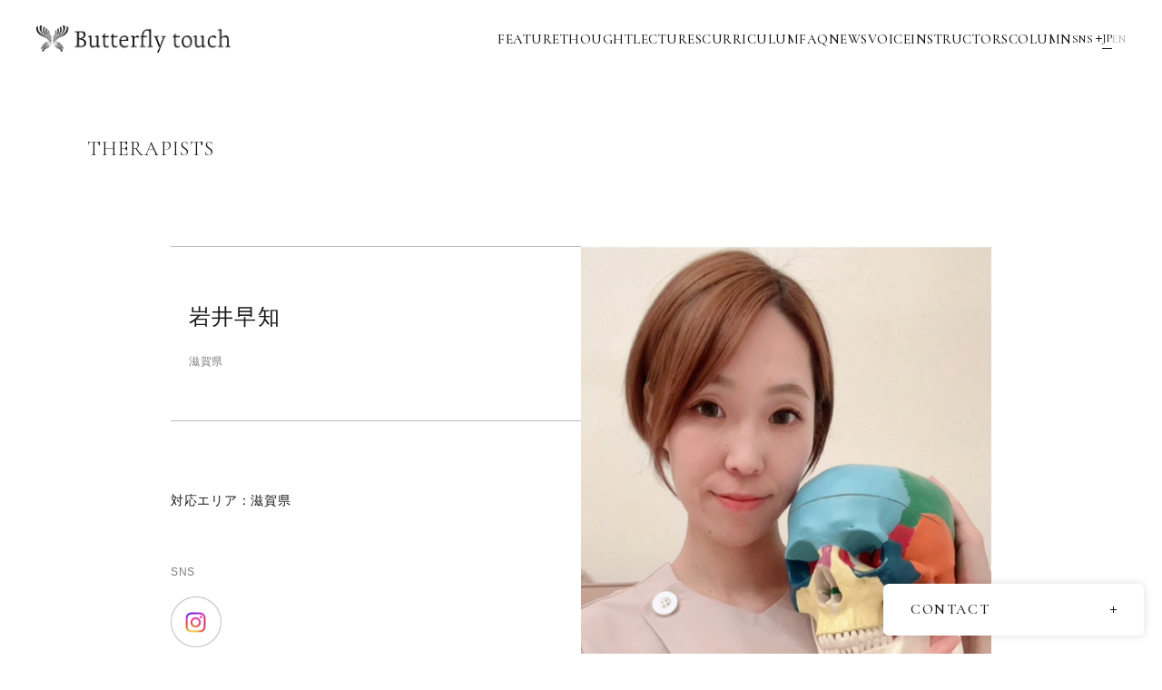

--- FILE ---
content_type: text/html; charset=UTF-8
request_url: https://www.agoglobal.co.jp/therapists/iwai/
body_size: 14895
content:

<!DOCTYPE html>
<html lang="ja">

<head>
    <meta charset="UTF-8">
    <meta http-equiv="X-UA-Compatible" content="IE=edge">
    <meta name="viewport" content="width=device-width, initial-scale=1.0">
    <meta name="format-detection" content="telephone=no,date=no,address=no,email=no,url=no" />

    <!-- font -->
    <link rel="preconnect" href="https://fonts.googleapis.com">
    <link rel="preconnect" href="https://fonts.gstatic.com" crossorigin>
    <link
        href="https://fonts.googleapis.com/css2?family=Cardo:ital,wght@0,400;0,700;1,400&family=Cormorant+Garamond:ital,wght@0,300;0,400;0,500;0,600;0,700;1,300;1,400;1,500;1,600;1,700&display=swap"
        rel="stylesheet"> <!-- css -->
    <!-- css -->
    <link rel="stylesheet" href="https://cdn.jsdelivr.net/npm/charts.css/dist/charts.min.css">
        
    <link rel="stylesheet" href="https://www.agoglobal.co.jp/wp-content/themes/ago/public/css/style.css">
    
		<!-- All in One SEO 4.9.2 - aioseo.com -->
	<meta name="robots" content="max-image-preview:large" />
	<meta name="author" content="AGOglobal"/>
	<link rel="canonical" href="https://www.agoglobal.co.jp/therapists/iwai/" />
	<meta name="generator" content="All in One SEO (AIOSEO) 4.9.2" />

		<!-- Google tag (gtag.js) -->
<script async src="https://www.googletagmanager.com/gtag/js?id=G-KENBEMJPW0"></script>
<script>
  window.dataLayer = window.dataLayer || [];
  function gtag(){dataLayer.push(arguments);}
  gtag('js', new Date());  gtag('config', 'G-KENBEMJPW0');
</script>
		<meta property="og:locale" content="ja_JP" />
		<meta property="og:site_name" content="AGOセラピストスクール - 東京青山のAGOセラピストスクールでは、グローバルに活躍できる女性セラピストの輩出を目指しています。" />
		<meta property="og:type" content="article" />
		<meta property="og:title" content="岩井早知 | AGOセラピストスクール" />
		<meta property="og:url" content="https://www.agoglobal.co.jp/therapists/iwai/" />
		<meta property="og:image" content="https://www.agoglobal.co.jp/wp-content/uploads/2024/05/岩井早知-岩井さち.jpg" />
		<meta property="og:image:secure_url" content="https://www.agoglobal.co.jp/wp-content/uploads/2024/05/岩井早知-岩井さち.jpg" />
		<meta property="og:image:width" content="1179" />
		<meta property="og:image:height" content="1758" />
		<meta property="article:published_time" content="2024-05-06T05:52:41+00:00" />
		<meta property="article:modified_time" content="2024-05-13T12:02:42+00:00" />
		<meta property="article:publisher" content="https://www.facebook.com/taku.yuyama" />
		<meta name="twitter:card" content="summary_large_image" />
		<meta name="twitter:title" content="岩井早知 | AGOセラピストスクール" />
		<meta name="twitter:image" content="https://www.agoglobal.co.jp/wp-content/uploads/2024/05/岩井早知-岩井さち.jpg" />
		<script type="application/ld+json" class="aioseo-schema">
			{"@context":"https:\/\/schema.org","@graph":[{"@type":"BreadcrumbList","@id":"https:\/\/www.agoglobal.co.jp\/therapists\/iwai\/#breadcrumblist","itemListElement":[{"@type":"ListItem","@id":"https:\/\/www.agoglobal.co.jp#listItem","position":1,"name":"\u5bb6","item":"https:\/\/www.agoglobal.co.jp","nextItem":{"@type":"ListItem","@id":"https:\/\/www.agoglobal.co.jp\/therapists\/#listItem","name":"THERAPISTS"}},{"@type":"ListItem","@id":"https:\/\/www.agoglobal.co.jp\/therapists\/#listItem","position":2,"name":"THERAPISTS","item":"https:\/\/www.agoglobal.co.jp\/therapists\/","nextItem":{"@type":"ListItem","@id":"https:\/\/www.agoglobal.co.jp\/therapists-category\/kansai-kinki\/#listItem","name":"\u95a2\u897f\u30fb\u8fd1\u757f"},"previousItem":{"@type":"ListItem","@id":"https:\/\/www.agoglobal.co.jp#listItem","name":"\u5bb6"}},{"@type":"ListItem","@id":"https:\/\/www.agoglobal.co.jp\/therapists-category\/kansai-kinki\/#listItem","position":3,"name":"\u95a2\u897f\u30fb\u8fd1\u757f","item":"https:\/\/www.agoglobal.co.jp\/therapists-category\/kansai-kinki\/","nextItem":{"@type":"ListItem","@id":"https:\/\/www.agoglobal.co.jp\/therapists-category\/kansai-kinki\/shiga\/#listItem","name":"\u6ecb\u8cc0\u770c"},"previousItem":{"@type":"ListItem","@id":"https:\/\/www.agoglobal.co.jp\/therapists\/#listItem","name":"THERAPISTS"}},{"@type":"ListItem","@id":"https:\/\/www.agoglobal.co.jp\/therapists-category\/kansai-kinki\/shiga\/#listItem","position":4,"name":"\u6ecb\u8cc0\u770c","item":"https:\/\/www.agoglobal.co.jp\/therapists-category\/kansai-kinki\/shiga\/","nextItem":{"@type":"ListItem","@id":"https:\/\/www.agoglobal.co.jp\/therapists\/iwai\/#listItem","name":"\u5ca9\u4e95\u65e9\u77e5"},"previousItem":{"@type":"ListItem","@id":"https:\/\/www.agoglobal.co.jp\/therapists-category\/kansai-kinki\/#listItem","name":"\u95a2\u897f\u30fb\u8fd1\u757f"}},{"@type":"ListItem","@id":"https:\/\/www.agoglobal.co.jp\/therapists\/iwai\/#listItem","position":5,"name":"\u5ca9\u4e95\u65e9\u77e5","previousItem":{"@type":"ListItem","@id":"https:\/\/www.agoglobal.co.jp\/therapists-category\/kansai-kinki\/shiga\/#listItem","name":"\u6ecb\u8cc0\u770c"}}]},{"@type":"Organization","@id":"https:\/\/www.agoglobal.co.jp\/#organization","name":"AGO\u30bb\u30e9\u30d4\u30b9\u30c8\u30b9\u30af\u30fc\u30eb","description":"\u6771\u4eac\u9752\u5c71\u306eAGO\u30bb\u30e9\u30d4\u30b9\u30c8\u30b9\u30af\u30fc\u30eb\u3067\u306f\u3001\u30b0\u30ed\u30fc\u30d0\u30eb\u306b\u6d3b\u8e8d\u3067\u304d\u308b\u5973\u6027\u30bb\u30e9\u30d4\u30b9\u30c8\u306e\u8f29\u51fa\u3092\u76ee\u6307\u3057\u3066\u3044\u307e\u3059\u3002","url":"https:\/\/www.agoglobal.co.jp\/","telephone":"+819030927966","logo":{"@type":"ImageObject","url":"https:\/\/www.agoglobal.co.jp\/wp-content\/uploads\/2024\/04\/cropped-favicon-1.png","@id":"https:\/\/www.agoglobal.co.jp\/therapists\/iwai\/#organizationLogo","width":512,"height":512},"image":{"@id":"https:\/\/www.agoglobal.co.jp\/therapists\/iwai\/#organizationLogo"},"sameAs":["https:\/\/www.facebook.com\/taku.yuyama","https:\/\/www.instagram.com\/ago_japan"]},{"@type":"Person","@id":"https:\/\/www.agoglobal.co.jp\/author\/agoglobal\/#author","url":"https:\/\/www.agoglobal.co.jp\/author\/agoglobal\/","name":"AGOglobal","image":{"@type":"ImageObject","@id":"https:\/\/www.agoglobal.co.jp\/therapists\/iwai\/#authorImage","url":"https:\/\/secure.gravatar.com\/avatar\/9e55220dc87b9982bb993e26101a7194a7ace02ab72b3962d79b1dc661863bb6?s=96&d=mm&r=g","width":96,"height":96,"caption":"AGOglobal"}},{"@type":"WebPage","@id":"https:\/\/www.agoglobal.co.jp\/therapists\/iwai\/#webpage","url":"https:\/\/www.agoglobal.co.jp\/therapists\/iwai\/","name":"\u5ca9\u4e95\u65e9\u77e5 | AGO\u30bb\u30e9\u30d4\u30b9\u30c8\u30b9\u30af\u30fc\u30eb","inLanguage":"ja","isPartOf":{"@id":"https:\/\/www.agoglobal.co.jp\/#website"},"breadcrumb":{"@id":"https:\/\/www.agoglobal.co.jp\/therapists\/iwai\/#breadcrumblist"},"author":{"@id":"https:\/\/www.agoglobal.co.jp\/author\/agoglobal\/#author"},"creator":{"@id":"https:\/\/www.agoglobal.co.jp\/author\/agoglobal\/#author"},"image":{"@type":"ImageObject","url":"https:\/\/www.agoglobal.co.jp\/wp-content\/uploads\/2024\/05\/\u5ca9\u4e95\u65e9\u77e5-\u5ca9\u4e95\u3055\u3061.jpg","@id":"https:\/\/www.agoglobal.co.jp\/therapists\/iwai\/#mainImage","width":1179,"height":1758},"primaryImageOfPage":{"@id":"https:\/\/www.agoglobal.co.jp\/therapists\/iwai\/#mainImage"},"datePublished":"2024-05-06T14:52:41+09:00","dateModified":"2024-05-13T21:02:42+09:00"},{"@type":"WebSite","@id":"https:\/\/www.agoglobal.co.jp\/#website","url":"https:\/\/www.agoglobal.co.jp\/","name":"AGO\u30bb\u30e9\u30d4\u30b9\u30c8\u30b9\u30af\u30fc\u30eb","description":"\u6771\u4eac\u9752\u5c71\u306eAGO\u30bb\u30e9\u30d4\u30b9\u30c8\u30b9\u30af\u30fc\u30eb\u3067\u306f\u3001\u30b0\u30ed\u30fc\u30d0\u30eb\u306b\u6d3b\u8e8d\u3067\u304d\u308b\u5973\u6027\u30bb\u30e9\u30d4\u30b9\u30c8\u306e\u8f29\u51fa\u3092\u76ee\u6307\u3057\u3066\u3044\u307e\u3059\u3002","inLanguage":"ja","publisher":{"@id":"https:\/\/www.agoglobal.co.jp\/#organization"}}]}
		</script>
		<!-- All in One SEO -->

<link rel='dns-prefetch' href='//hcaptcha.com' />
<link rel="alternate" title="oEmbed (JSON)" type="application/json+oembed" href="https://www.agoglobal.co.jp/wp-json/oembed/1.0/embed?url=https%3A%2F%2Fwww.agoglobal.co.jp%2Ftherapists%2Fiwai%2F" />
<link rel="alternate" title="oEmbed (XML)" type="text/xml+oembed" href="https://www.agoglobal.co.jp/wp-json/oembed/1.0/embed?url=https%3A%2F%2Fwww.agoglobal.co.jp%2Ftherapists%2Fiwai%2F&#038;format=xml" />
		<!-- This site uses the Google Analytics by MonsterInsights plugin v9.11.1 - Using Analytics tracking - https://www.monsterinsights.com/ -->
		<!-- Note: MonsterInsights is not currently configured on this site. The site owner needs to authenticate with Google Analytics in the MonsterInsights settings panel. -->
					<!-- No tracking code set -->
				<!-- / Google Analytics by MonsterInsights -->
		<style id='wp-img-auto-sizes-contain-inline-css' type='text/css'>
img:is([sizes=auto i],[sizes^="auto," i]){contain-intrinsic-size:3000px 1500px}
/*# sourceURL=wp-img-auto-sizes-contain-inline-css */
</style>
<style id='wp-emoji-styles-inline-css' type='text/css'>

	img.wp-smiley, img.emoji {
		display: inline !important;
		border: none !important;
		box-shadow: none !important;
		height: 1em !important;
		width: 1em !important;
		margin: 0 0.07em !important;
		vertical-align: -0.1em !important;
		background: none !important;
		padding: 0 !important;
	}
/*# sourceURL=wp-emoji-styles-inline-css */
</style>
<style id='wp-block-library-inline-css' type='text/css'>
:root{--wp-block-synced-color:#7a00df;--wp-block-synced-color--rgb:122,0,223;--wp-bound-block-color:var(--wp-block-synced-color);--wp-editor-canvas-background:#ddd;--wp-admin-theme-color:#007cba;--wp-admin-theme-color--rgb:0,124,186;--wp-admin-theme-color-darker-10:#006ba1;--wp-admin-theme-color-darker-10--rgb:0,107,160.5;--wp-admin-theme-color-darker-20:#005a87;--wp-admin-theme-color-darker-20--rgb:0,90,135;--wp-admin-border-width-focus:2px}@media (min-resolution:192dpi){:root{--wp-admin-border-width-focus:1.5px}}.wp-element-button{cursor:pointer}:root .has-very-light-gray-background-color{background-color:#eee}:root .has-very-dark-gray-background-color{background-color:#313131}:root .has-very-light-gray-color{color:#eee}:root .has-very-dark-gray-color{color:#313131}:root .has-vivid-green-cyan-to-vivid-cyan-blue-gradient-background{background:linear-gradient(135deg,#00d084,#0693e3)}:root .has-purple-crush-gradient-background{background:linear-gradient(135deg,#34e2e4,#4721fb 50%,#ab1dfe)}:root .has-hazy-dawn-gradient-background{background:linear-gradient(135deg,#faaca8,#dad0ec)}:root .has-subdued-olive-gradient-background{background:linear-gradient(135deg,#fafae1,#67a671)}:root .has-atomic-cream-gradient-background{background:linear-gradient(135deg,#fdd79a,#004a59)}:root .has-nightshade-gradient-background{background:linear-gradient(135deg,#330968,#31cdcf)}:root .has-midnight-gradient-background{background:linear-gradient(135deg,#020381,#2874fc)}:root{--wp--preset--font-size--normal:16px;--wp--preset--font-size--huge:42px}.has-regular-font-size{font-size:1em}.has-larger-font-size{font-size:2.625em}.has-normal-font-size{font-size:var(--wp--preset--font-size--normal)}.has-huge-font-size{font-size:var(--wp--preset--font-size--huge)}.has-text-align-center{text-align:center}.has-text-align-left{text-align:left}.has-text-align-right{text-align:right}.has-fit-text{white-space:nowrap!important}#end-resizable-editor-section{display:none}.aligncenter{clear:both}.items-justified-left{justify-content:flex-start}.items-justified-center{justify-content:center}.items-justified-right{justify-content:flex-end}.items-justified-space-between{justify-content:space-between}.screen-reader-text{border:0;clip-path:inset(50%);height:1px;margin:-1px;overflow:hidden;padding:0;position:absolute;width:1px;word-wrap:normal!important}.screen-reader-text:focus{background-color:#ddd;clip-path:none;color:#444;display:block;font-size:1em;height:auto;left:5px;line-height:normal;padding:15px 23px 14px;text-decoration:none;top:5px;width:auto;z-index:100000}html :where(.has-border-color){border-style:solid}html :where([style*=border-top-color]){border-top-style:solid}html :where([style*=border-right-color]){border-right-style:solid}html :where([style*=border-bottom-color]){border-bottom-style:solid}html :where([style*=border-left-color]){border-left-style:solid}html :where([style*=border-width]){border-style:solid}html :where([style*=border-top-width]){border-top-style:solid}html :where([style*=border-right-width]){border-right-style:solid}html :where([style*=border-bottom-width]){border-bottom-style:solid}html :where([style*=border-left-width]){border-left-style:solid}html :where(img[class*=wp-image-]){height:auto;max-width:100%}:where(figure){margin:0 0 1em}html :where(.is-position-sticky){--wp-admin--admin-bar--position-offset:var(--wp-admin--admin-bar--height,0px)}@media screen and (max-width:600px){html :where(.is-position-sticky){--wp-admin--admin-bar--position-offset:0px}}

/*# sourceURL=wp-block-library-inline-css */
</style><style id='global-styles-inline-css' type='text/css'>
:root{--wp--preset--aspect-ratio--square: 1;--wp--preset--aspect-ratio--4-3: 4/3;--wp--preset--aspect-ratio--3-4: 3/4;--wp--preset--aspect-ratio--3-2: 3/2;--wp--preset--aspect-ratio--2-3: 2/3;--wp--preset--aspect-ratio--16-9: 16/9;--wp--preset--aspect-ratio--9-16: 9/16;--wp--preset--color--black: #000000;--wp--preset--color--cyan-bluish-gray: #abb8c3;--wp--preset--color--white: #ffffff;--wp--preset--color--pale-pink: #f78da7;--wp--preset--color--vivid-red: #cf2e2e;--wp--preset--color--luminous-vivid-orange: #ff6900;--wp--preset--color--luminous-vivid-amber: #fcb900;--wp--preset--color--light-green-cyan: #7bdcb5;--wp--preset--color--vivid-green-cyan: #00d084;--wp--preset--color--pale-cyan-blue: #8ed1fc;--wp--preset--color--vivid-cyan-blue: #0693e3;--wp--preset--color--vivid-purple: #9b51e0;--wp--preset--gradient--vivid-cyan-blue-to-vivid-purple: linear-gradient(135deg,rgb(6,147,227) 0%,rgb(155,81,224) 100%);--wp--preset--gradient--light-green-cyan-to-vivid-green-cyan: linear-gradient(135deg,rgb(122,220,180) 0%,rgb(0,208,130) 100%);--wp--preset--gradient--luminous-vivid-amber-to-luminous-vivid-orange: linear-gradient(135deg,rgb(252,185,0) 0%,rgb(255,105,0) 100%);--wp--preset--gradient--luminous-vivid-orange-to-vivid-red: linear-gradient(135deg,rgb(255,105,0) 0%,rgb(207,46,46) 100%);--wp--preset--gradient--very-light-gray-to-cyan-bluish-gray: linear-gradient(135deg,rgb(238,238,238) 0%,rgb(169,184,195) 100%);--wp--preset--gradient--cool-to-warm-spectrum: linear-gradient(135deg,rgb(74,234,220) 0%,rgb(151,120,209) 20%,rgb(207,42,186) 40%,rgb(238,44,130) 60%,rgb(251,105,98) 80%,rgb(254,248,76) 100%);--wp--preset--gradient--blush-light-purple: linear-gradient(135deg,rgb(255,206,236) 0%,rgb(152,150,240) 100%);--wp--preset--gradient--blush-bordeaux: linear-gradient(135deg,rgb(254,205,165) 0%,rgb(254,45,45) 50%,rgb(107,0,62) 100%);--wp--preset--gradient--luminous-dusk: linear-gradient(135deg,rgb(255,203,112) 0%,rgb(199,81,192) 50%,rgb(65,88,208) 100%);--wp--preset--gradient--pale-ocean: linear-gradient(135deg,rgb(255,245,203) 0%,rgb(182,227,212) 50%,rgb(51,167,181) 100%);--wp--preset--gradient--electric-grass: linear-gradient(135deg,rgb(202,248,128) 0%,rgb(113,206,126) 100%);--wp--preset--gradient--midnight: linear-gradient(135deg,rgb(2,3,129) 0%,rgb(40,116,252) 100%);--wp--preset--font-size--small: 13px;--wp--preset--font-size--medium: 20px;--wp--preset--font-size--large: 36px;--wp--preset--font-size--x-large: 42px;--wp--preset--spacing--20: 0.44rem;--wp--preset--spacing--30: 0.67rem;--wp--preset--spacing--40: 1rem;--wp--preset--spacing--50: 1.5rem;--wp--preset--spacing--60: 2.25rem;--wp--preset--spacing--70: 3.38rem;--wp--preset--spacing--80: 5.06rem;--wp--preset--shadow--natural: 6px 6px 9px rgba(0, 0, 0, 0.2);--wp--preset--shadow--deep: 12px 12px 50px rgba(0, 0, 0, 0.4);--wp--preset--shadow--sharp: 6px 6px 0px rgba(0, 0, 0, 0.2);--wp--preset--shadow--outlined: 6px 6px 0px -3px rgb(255, 255, 255), 6px 6px rgb(0, 0, 0);--wp--preset--shadow--crisp: 6px 6px 0px rgb(0, 0, 0);}:where(.is-layout-flex){gap: 0.5em;}:where(.is-layout-grid){gap: 0.5em;}body .is-layout-flex{display: flex;}.is-layout-flex{flex-wrap: wrap;align-items: center;}.is-layout-flex > :is(*, div){margin: 0;}body .is-layout-grid{display: grid;}.is-layout-grid > :is(*, div){margin: 0;}:where(.wp-block-columns.is-layout-flex){gap: 2em;}:where(.wp-block-columns.is-layout-grid){gap: 2em;}:where(.wp-block-post-template.is-layout-flex){gap: 1.25em;}:where(.wp-block-post-template.is-layout-grid){gap: 1.25em;}.has-black-color{color: var(--wp--preset--color--black) !important;}.has-cyan-bluish-gray-color{color: var(--wp--preset--color--cyan-bluish-gray) !important;}.has-white-color{color: var(--wp--preset--color--white) !important;}.has-pale-pink-color{color: var(--wp--preset--color--pale-pink) !important;}.has-vivid-red-color{color: var(--wp--preset--color--vivid-red) !important;}.has-luminous-vivid-orange-color{color: var(--wp--preset--color--luminous-vivid-orange) !important;}.has-luminous-vivid-amber-color{color: var(--wp--preset--color--luminous-vivid-amber) !important;}.has-light-green-cyan-color{color: var(--wp--preset--color--light-green-cyan) !important;}.has-vivid-green-cyan-color{color: var(--wp--preset--color--vivid-green-cyan) !important;}.has-pale-cyan-blue-color{color: var(--wp--preset--color--pale-cyan-blue) !important;}.has-vivid-cyan-blue-color{color: var(--wp--preset--color--vivid-cyan-blue) !important;}.has-vivid-purple-color{color: var(--wp--preset--color--vivid-purple) !important;}.has-black-background-color{background-color: var(--wp--preset--color--black) !important;}.has-cyan-bluish-gray-background-color{background-color: var(--wp--preset--color--cyan-bluish-gray) !important;}.has-white-background-color{background-color: var(--wp--preset--color--white) !important;}.has-pale-pink-background-color{background-color: var(--wp--preset--color--pale-pink) !important;}.has-vivid-red-background-color{background-color: var(--wp--preset--color--vivid-red) !important;}.has-luminous-vivid-orange-background-color{background-color: var(--wp--preset--color--luminous-vivid-orange) !important;}.has-luminous-vivid-amber-background-color{background-color: var(--wp--preset--color--luminous-vivid-amber) !important;}.has-light-green-cyan-background-color{background-color: var(--wp--preset--color--light-green-cyan) !important;}.has-vivid-green-cyan-background-color{background-color: var(--wp--preset--color--vivid-green-cyan) !important;}.has-pale-cyan-blue-background-color{background-color: var(--wp--preset--color--pale-cyan-blue) !important;}.has-vivid-cyan-blue-background-color{background-color: var(--wp--preset--color--vivid-cyan-blue) !important;}.has-vivid-purple-background-color{background-color: var(--wp--preset--color--vivid-purple) !important;}.has-black-border-color{border-color: var(--wp--preset--color--black) !important;}.has-cyan-bluish-gray-border-color{border-color: var(--wp--preset--color--cyan-bluish-gray) !important;}.has-white-border-color{border-color: var(--wp--preset--color--white) !important;}.has-pale-pink-border-color{border-color: var(--wp--preset--color--pale-pink) !important;}.has-vivid-red-border-color{border-color: var(--wp--preset--color--vivid-red) !important;}.has-luminous-vivid-orange-border-color{border-color: var(--wp--preset--color--luminous-vivid-orange) !important;}.has-luminous-vivid-amber-border-color{border-color: var(--wp--preset--color--luminous-vivid-amber) !important;}.has-light-green-cyan-border-color{border-color: var(--wp--preset--color--light-green-cyan) !important;}.has-vivid-green-cyan-border-color{border-color: var(--wp--preset--color--vivid-green-cyan) !important;}.has-pale-cyan-blue-border-color{border-color: var(--wp--preset--color--pale-cyan-blue) !important;}.has-vivid-cyan-blue-border-color{border-color: var(--wp--preset--color--vivid-cyan-blue) !important;}.has-vivid-purple-border-color{border-color: var(--wp--preset--color--vivid-purple) !important;}.has-vivid-cyan-blue-to-vivid-purple-gradient-background{background: var(--wp--preset--gradient--vivid-cyan-blue-to-vivid-purple) !important;}.has-light-green-cyan-to-vivid-green-cyan-gradient-background{background: var(--wp--preset--gradient--light-green-cyan-to-vivid-green-cyan) !important;}.has-luminous-vivid-amber-to-luminous-vivid-orange-gradient-background{background: var(--wp--preset--gradient--luminous-vivid-amber-to-luminous-vivid-orange) !important;}.has-luminous-vivid-orange-to-vivid-red-gradient-background{background: var(--wp--preset--gradient--luminous-vivid-orange-to-vivid-red) !important;}.has-very-light-gray-to-cyan-bluish-gray-gradient-background{background: var(--wp--preset--gradient--very-light-gray-to-cyan-bluish-gray) !important;}.has-cool-to-warm-spectrum-gradient-background{background: var(--wp--preset--gradient--cool-to-warm-spectrum) !important;}.has-blush-light-purple-gradient-background{background: var(--wp--preset--gradient--blush-light-purple) !important;}.has-blush-bordeaux-gradient-background{background: var(--wp--preset--gradient--blush-bordeaux) !important;}.has-luminous-dusk-gradient-background{background: var(--wp--preset--gradient--luminous-dusk) !important;}.has-pale-ocean-gradient-background{background: var(--wp--preset--gradient--pale-ocean) !important;}.has-electric-grass-gradient-background{background: var(--wp--preset--gradient--electric-grass) !important;}.has-midnight-gradient-background{background: var(--wp--preset--gradient--midnight) !important;}.has-small-font-size{font-size: var(--wp--preset--font-size--small) !important;}.has-medium-font-size{font-size: var(--wp--preset--font-size--medium) !important;}.has-large-font-size{font-size: var(--wp--preset--font-size--large) !important;}.has-x-large-font-size{font-size: var(--wp--preset--font-size--x-large) !important;}
/*# sourceURL=global-styles-inline-css */
</style>

<style id='classic-theme-styles-inline-css' type='text/css'>
/*! This file is auto-generated */
.wp-block-button__link{color:#fff;background-color:#32373c;border-radius:9999px;box-shadow:none;text-decoration:none;padding:calc(.667em + 2px) calc(1.333em + 2px);font-size:1.125em}.wp-block-file__button{background:#32373c;color:#fff;text-decoration:none}
/*# sourceURL=/wp-includes/css/classic-themes.min.css */
</style>
<link rel='stylesheet' id='bogo-css' href='https://www.agoglobal.co.jp/wp-content/plugins/bogo/includes/css/style.css?ver=3.9.1' type='text/css' media='all' />
<link rel='stylesheet' id='contact-form-7-css' href='https://www.agoglobal.co.jp/wp-content/plugins/contact-form-7/includes/css/styles.css?ver=6.1.4' type='text/css' media='all' />
<link rel='stylesheet' id='cf7msm_styles-css' href='https://www.agoglobal.co.jp/wp-content/plugins/contact-form-7-multi-step-module/resources/cf7msm.css?ver=4.5' type='text/css' media='all' />
<link rel='stylesheet' id='pz-linkcard-css-css' href='//www.agoglobal.co.jp/wp-content/uploads/pz-linkcard/style/style.min.css?ver=2.5.8.5' type='text/css' media='all' />
<script type="text/javascript" src="https://www.agoglobal.co.jp/wp-includes/js/jquery/jquery.min.js?ver=3.7.1" id="jquery-core-js"></script>
<script type="text/javascript" src="https://www.agoglobal.co.jp/wp-includes/js/jquery/jquery-migrate.min.js?ver=3.4.1" id="jquery-migrate-js"></script>
<link rel="https://api.w.org/" href="https://www.agoglobal.co.jp/wp-json/" /><link rel="alternate" title="JSON" type="application/json" href="https://www.agoglobal.co.jp/wp-json/wp/v2/therapists/1852" /><link rel="EditURI" type="application/rsd+xml" title="RSD" href="https://www.agoglobal.co.jp/xmlrpc.php?rsd" />
<link rel='shortlink' href='https://www.agoglobal.co.jp/?p=1852' />
<link rel="alternate" href="https://www.agoglobal.co.jp/en/therapists/iwai/" hreflang="en-US" />
<link rel="alternate" href="https://www.agoglobal.co.jp/therapists/iwai/" hreflang="ja" />
<style>
.h-captcha{position:relative;display:block;margin-bottom:2rem;padding:0;clear:both}.h-captcha[data-size="normal"]{width:302px;height:76px}.h-captcha[data-size="compact"]{width:158px;height:138px}.h-captcha[data-size="invisible"]{display:none}.h-captcha iframe{z-index:1}.h-captcha::before{content:"";display:block;position:absolute;top:0;left:0;background:url(https://www.agoglobal.co.jp/wp-content/plugins/hcaptcha-for-forms-and-more/assets/images/hcaptcha-div-logo.svg) no-repeat;border:1px solid #fff0;border-radius:4px;box-sizing:border-box}.h-captcha::after{content:"The hCaptcha loading is delayed until user interaction.";font-family:-apple-system,system-ui,BlinkMacSystemFont,"Segoe UI",Roboto,Oxygen,Ubuntu,"Helvetica Neue",Arial,sans-serif;font-size:10px;font-weight:500;position:absolute;top:0;bottom:0;left:0;right:0;box-sizing:border-box;color:#bf1722;opacity:0}.h-captcha:not(:has(iframe))::after{animation:hcap-msg-fade-in .3s ease forwards;animation-delay:2s}.h-captcha:has(iframe)::after{animation:none;opacity:0}@keyframes hcap-msg-fade-in{to{opacity:1}}.h-captcha[data-size="normal"]::before{width:302px;height:76px;background-position:93.8% 28%}.h-captcha[data-size="normal"]::after{width:302px;height:76px;display:flex;flex-wrap:wrap;align-content:center;line-height:normal;padding:0 75px 0 10px}.h-captcha[data-size="compact"]::before{width:158px;height:138px;background-position:49.9% 78.8%}.h-captcha[data-size="compact"]::after{width:158px;height:138px;text-align:center;line-height:normal;padding:24px 10px 10px 10px}.h-captcha[data-theme="light"]::before,body.is-light-theme .h-captcha[data-theme="auto"]::before,.h-captcha[data-theme="auto"]::before{background-color:#fafafa;border:1px solid #e0e0e0}.h-captcha[data-theme="dark"]::before,body.is-dark-theme .h-captcha[data-theme="auto"]::before,html.wp-dark-mode-active .h-captcha[data-theme="auto"]::before,html.drdt-dark-mode .h-captcha[data-theme="auto"]::before{background-image:url(https://www.agoglobal.co.jp/wp-content/plugins/hcaptcha-for-forms-and-more/assets/images/hcaptcha-div-logo-white.svg);background-repeat:no-repeat;background-color:#333;border:1px solid #f5f5f5}@media (prefers-color-scheme:dark){.h-captcha[data-theme="auto"]::before{background-image:url(https://www.agoglobal.co.jp/wp-content/plugins/hcaptcha-for-forms-and-more/assets/images/hcaptcha-div-logo-white.svg);background-repeat:no-repeat;background-color:#333;border:1px solid #f5f5f5}}.h-captcha[data-theme="custom"]::before{background-color:initial}.h-captcha[data-size="invisible"]::before,.h-captcha[data-size="invisible"]::after{display:none}.h-captcha iframe{position:relative}div[style*="z-index: 2147483647"] div[style*="border-width: 11px"][style*="position: absolute"][style*="pointer-events: none"]{border-style:none}
</style>
<style>
span[data-name="hcap-cf7"] .h-captcha{margin-bottom:0}span[data-name="hcap-cf7"]~input[type="submit"],span[data-name="hcap-cf7"]~button[type="submit"]{margin-top:2rem}
</style>
<link rel="icon" href="https://www.agoglobal.co.jp/wp-content/uploads/2024/04/cropped-favicon-1-32x32.png" sizes="32x32" />
<link rel="icon" href="https://www.agoglobal.co.jp/wp-content/uploads/2024/04/cropped-favicon-1-192x192.png" sizes="192x192" />
<link rel="apple-touch-icon" href="https://www.agoglobal.co.jp/wp-content/uploads/2024/04/cropped-favicon-1-180x180.png" />
<meta name="msapplication-TileImage" content="https://www.agoglobal.co.jp/wp-content/uploads/2024/04/cropped-favicon-1-270x270.png" />
</head>

<body>
    <header class="l-header">
        <!-- pc nav -->
        <nav class="l-header-nav-pc">
                        <h2 class="l-header__logo">
                <a href="https://www.agoglobal.co.jp">
                    <picture class="l-header__logo--black">
                        <source srcset="https://www.agoglobal.co.jp/wp-content/themes/ago/img/logo.webp" type="image/webp" />
                        <img src="https://www.agoglobal.co.jp/wp-content/themes/ago/img/logo.png" alt="AGO global inc." loading="lazy" />
                    </picture>
                    <picture class="l-header__logo--white">
                        <source srcset="https://www.agoglobal.co.jp/wp-content/themes/ago/img/logo-white.webp" type="image/webp" />
                        <img src="https://www.agoglobal.co.jp/wp-content/themes/ago/img/logo-white.png" alt="AGO global inc." loading="lazy" />
                    </picture>
                </a>
            </h2>
                        <!-- 言語でheaderを切り替え -->
                        <ul class="l-header-nav-pc__list">
                <li class="l-header-nav-pc__list-item"><a href="https://www.agoglobal.co.jp/feature"
                        class="l-header-nav-pc__list-link">FEATURE</a></li>
                <li class="l-header-nav-pc__list-item"><a href="https://www.agoglobal.co.jp/thought"
                        class="l-header-nav-pc__list-link">THOUGHT</a></li>
                <li class="l-header-nav-pc__list-item"><a href="https://www.agoglobal.co.jp/lectures"
                        class="l-header-nav-pc__list-link">LECTURES</a></li>
                <li class="l-header-nav-pc__list-item"><a href="https://www.agoglobal.co.jp/curriculum"
                        class="l-header-nav-pc__list-link">CURRICULUM</a></li>
                <li class="l-header-nav-pc__list-item"><a href="https://www.agoglobal.co.jp/faq"
                        class="l-header-nav-pc__list-link">FAQ</a></li>
                <li class="l-header-nav-pc__list-item"><a href="https://www.agoglobal.co.jp/news"
                        class="l-header-nav-pc__list-link">NEWS</a></li>
                                <li class="l-header-nav-pc__list-item"><a href="https://www.agoglobal.co.jp/voice"
                        class="l-header-nav-pc__list-link">VOICE</a>
                </li>
                                <li class="l-header-nav-pc__list-item"><a href="https://www.agoglobal.co.jp/instructors"
                        class="l-header-nav-pc__list-link">INSTRUCTORS</a></li>
                                <li class="l-header-nav-pc__list-item"><a href="https://www.agoglobal.co.jp/column"
                        class="l-header-nav-pc__list-link">COLUMN</a>
                </li>
                                <li class="l-header-nav-pc__list-item l-header-nav-pc__list-item--sns">
                    <p class="l-header-nav-pc__list-item--sns-link">SNS</p>
                    <div class="c-sns">
                        <ul class="c-sns__list">
                            <li class="c-sns__list-item"><a
                                    href="https://www.youtube.com/channel/UCXoTSwWr98ovf9-OG_MnJzA" target="_blank"
                                    rel="noopener noreferrer"
                                    class="c-sns__list-item__link"><svg width="20" height="20" viewBox="0 0 20 20" fill="none" xmlns="http://www.w3.org/2000/svg">
    <path
        d="M18.6239 5.98029C18.4169 5.20081 17.807 4.58694 17.0324 4.37861C15.6288 4 10 4 10 4C10 4 4.37125 4 2.96755 4.37861C2.19299 4.58694 1.58296 5.20081 1.37608 5.98029C1 7.39311 1 10.341 1 10.341C1 10.341 1 13.2886 1.37608 14.7016C1.58296 15.4812 2.19299 16.0949 2.96748 16.3034C4.37117 16.6819 9.99992 16.6819 9.99992 16.6819C9.99992 16.6819 15.6287 16.6819 17.0324 16.3034C17.8069 16.095 18.4168 15.4812 18.6238 14.7017C19 13.2887 19 10.341 19 10.341C19 10.341 19 7.39319 18.6238 5.98036"
        fill="#7C7C7C" />
    <path d="M8.15918 13.0173L12.8637 10.3411L8.15918 7.66455V13.0173Z" fill="white" />
</svg>YouTube</a>
                            </li>
                                                        <li class="c-sns__list-item"><a href="https://www.instagram.com/ago_japan/" target="_blank"
                                    rel="noopener noreferrer"
                                    class="c-sns__list-item__link"><svg xmlns="http://www.w3.org/2000/svg" xmlns:xlink="http://www.w3.org/1999/xlink" width="20" height="20" viewBox="0 0 20 20">
    <defs>
        <clipPath>
            <rect width="20" height="20" transform="translate(1069 475)" fill="none" />
        </clipPath>
    </defs>
    <g transform="translate(-1069 -475)" clip-path="url(#clip-path)">
        <path d="M4.963.109A6.117,6.117,0,0,0,2.929.5a4.1,4.1,0,0,0-1.483.97A4.108,4.108,0,0,0,.481,2.959,6.161,6.161,0,0,0,.095,5C.055,5.888.047,6.175.051,8.452s.014,2.563.058,3.457A6.13,6.13,0,0,0,.5,13.943a4.108,4.108,0,0,0,.97,1.483,4.1,4.1,0,0,0,1.487.964A6.156,6.156,0,0,0,5,16.777c.893.039,1.18.048,3.457.044s2.563-.014,3.458-.057a6.136,6.136,0,0,0,2.033-.394,4.286,4.286,0,0,0,2.448-2.457,6.134,6.134,0,0,0,.386-2.035c.039-.9.048-1.181.044-3.458s-.015-2.562-.057-3.457a6.125,6.125,0,0,0-.394-2.035,4.117,4.117,0,0,0-.97-1.483A4.093,4.093,0,0,0,13.913.481,6.137,6.137,0,0,0,11.877.1C10.985.057,10.7.047,8.42.051S5.857.065,4.963.109m.1,15.16A4.654,4.654,0,0,1,3.5,14.983a2.611,2.611,0,0,1-.966-.625,2.583,2.583,0,0,1-.629-.963,4.644,4.644,0,0,1-.291-1.557c-.042-.884-.05-1.149-.055-3.388s0-2.5.042-3.388A4.641,4.641,0,0,1,1.89,3.505a2.6,2.6,0,0,1,.625-.966,2.589,2.589,0,0,1,.963-.629,4.644,4.644,0,0,1,1.556-.291c.884-.042,1.149-.05,3.388-.055s2.5,0,3.389.042a4.638,4.638,0,0,1,1.557.285,2.593,2.593,0,0,1,.966.625,2.588,2.588,0,0,1,.629.964,4.62,4.62,0,0,1,.291,1.556c.042.884.052,1.15.056,3.388s0,2.5-.043,3.388a4.66,4.66,0,0,1-.285,1.558,2.777,2.777,0,0,1-1.589,1.594,4.645,4.645,0,0,1-1.556.292c-.884.042-1.149.05-3.389.055s-2.5,0-3.388-.042M11.9,3.954a1.006,1.006,0,1,0,1-1.008,1.006,1.006,0,0,0-1,1.008M4.13,8.444a4.306,4.306,0,1,0,4.3-4.314,4.306,4.306,0,0,0-4.3,4.314m1.51,0a2.8,2.8,0,1,1,2.8,2.79,2.8,2.8,0,0,1-2.8-2.79" transform="translate(1070.563 476.564)" fill="#7c7c7c" />
    </g>
</svg>INSTAGRAM</a>
                            </li>
                                                        <li class="c-sns__list-item"><a href="https://note.com/agotaku/n/nadf7c6adb5fa"
                                    target="_blank" rel="noopener noreferrer"
                                    class="c-sns__list-item__link"><svg xmlns="http://www.w3.org/2000/svg" xmlns:xlink="http://www.w3.org/1999/xlink" width="20" height="20" viewBox="0 0 20 20">
    <defs>
        <clipPath>
            <rect width="20" height="20" transform="translate(1069 505)" fill="#7c7c7c" />
        </clipPath>
    </defs>
    <g transform="translate(-1069 -505)" clip-path="url(#clip-path)">
        <path d="M13.053,13.248c2.695,0,6.386-.137,9.035-.068,3.555.091,4.891,1.64,4.936,5.465.045,2.163,0,8.357,0,8.357H23.178c0-5.419.023-6.314,0-8.021-.045-1.5-.474-2.219-1.629-2.356-1.223-.137-4.65-.023-4.65-.023V27H13.053V13.248Z" transform="translate(1058.951 494.919)" fill="#7c7c7c" />
    </g>
</svg>NOTE</a>
                            </li>
                        </ul>
                    </div>
                </li>
                <li class="l-header-nav-pc__list-item"><ul class="bogo-language-switcher list-view"><li class="en-US en first"><span class="bogo-language-name"><a rel="alternate" hreflang="en-US" href="https://www.agoglobal.co.jp/en/therapists/iwai/" title="EN">EN</a></span></li>
<li class="ja current last"><span class="bogo-language-name"><a rel="alternate" hreflang="ja" href="https://www.agoglobal.co.jp/therapists/iwai/" title="JP" class="current" aria-current="page">JP</a></span></li>
</ul></li>
            </ul>
                    </nav>

        <!-- sp nav -->
        <nav class="l-header-nav-sp">
            <div class="l-header-nav-sp__head">
                                <h2 class="l-header__logo">
                    <a href="https://www.agoglobal.co.jp">
                        <picture class="l-header__logo--black">
                            <source srcset="https://www.agoglobal.co.jp/wp-content/themes/ago/img/logo.webp" type="image/webp" />
                            <img src="https://www.agoglobal.co.jp/wp-content/themes/ago/img/logo.png" alt="AGO global inc." loading="lazy" />
                        </picture>
                        <picture class="l-header__logo--white">
                            <source srcset="https://www.agoglobal.co.jp/wp-content/themes/ago/img/logo-white.webp" type="image/webp" />
                            <img src="https://www.agoglobal.co.jp/wp-content/themes/ago/img/logo-white.png" alt="AGO global inc." loading="lazy" />
                        </picture>
                    </a>
                </h2>
                                <div class="l-header-nav-sp__head-right">
                    <ul class="bogo-language-switcher list-view"><li class="en-US en first"><span class="bogo-language-name"><a rel="alternate" hreflang="en-US" href="https://www.agoglobal.co.jp/en/therapists/iwai/" title="EN">EN</a></span></li>
<li class="ja current last"><span class="bogo-language-name"><a rel="alternate" hreflang="ja" href="https://www.agoglobal.co.jp/therapists/iwai/" title="JP" class="current" aria-current="page">JP</a></span></li>
</ul>                    <button id="js-hamburger" class="l-header-nav-sp__hamburger">
                        <span></span>
                    </button>
                </div>
            </div>
            <div id="js-nav" class="l-footer__nav-right">
                <div class="l-footer__nav-right__inner">
                    <div class="l-footer__nav-wrap">
                        <h3 class="l-footer__nav__label">SITE MAP</h3>
                        <ul class="l-footer__nav__list">
                            <li class="l-footer__nav__list-item"><a
                                    href="https://www.agoglobal.co.jp/feature">FEATURE</a>
                            </li>
                            <li class="l-footer__nav__list-item"><a href="https://www.agoglobal.co.jp/faq">FAQ</a></li>
                            <li class="l-footer__nav__list-item"><a
                                    href="https://www.agoglobal.co.jp/thought">THOUGHT</a>
                            </li>
                            <li class="l-footer__nav__list-item"><a href="https://www.agoglobal.co.jp/salon">AGO TOKYO
                                    SALON</a></li>
                            <li class="l-footer__nav__list-item"><a
                                    href="https://www.agoglobal.co.jp/lectures">LECTURES</a>
                            </li>
                            <li class="l-footer__nav__list-item"><a
                                    href="https://www.agoglobal.co.jp/consultation">CONSULTATION</a></li>
                            <li class="l-footer__nav__list-item"><a
                                    href="https://www.agoglobal.co.jp/curriculum">CURRICULUM</a>
                            </li>
                                                        <li class="l-footer__nav__list-item"><a
                                    href="https://www.agoglobal.co.jp/column">COLUMN</a>
                            </li>
                            <li class="l-footer__nav__list-item"><a
                                    href="https://www.agoglobal.co.jp/voice">VOICE</a>
                            </li>
                            <li class="l-footer__nav__list-item"><a href="https://agoglobal.co.jp/bigan/"
                                    target="_blank" rel="noopener noreferrer">美顔モンスター</a></li>
                                                        <li class="l-footer__nav__list-item"><a
                                    href="https://www.agoglobal.co.jp/instructors">INSTRUCTORS</a>
                            </li>
                                                        <li class="l-footer__nav__list-item"><a href="https://www.agoglobal.co.jp/news">NEWS</a></li>
                                                        <li class="l-footer__nav__list-item"><a href="https://www.agoglobal.co.jp/contact">CONTACT</a>
                            </li>
                            <li class="l-footer__nav__list-item"><a
                                    href="https://www.agoglobal.co.jp/therapists">THERAPISTS</a>
                            </li>
                        </ul>
                    </div>
                    <div class="l-footer__nav-sns">
                        <h3 class="l-footer__nav__label">SNS</h3>
                        <ul class="l-footer__nav-sns__list">
                            <li class="l-footer__nav-sns__list-item"><a
                                    href="https://www.youtube.com/channel/UCXoTSwWr98ovf9-OG_MnJzA" target="_blank"
                                    rel="noopener noreferrer"><svg width="20" height="20" viewBox="0 0 20 20" fill="none" xmlns="http://www.w3.org/2000/svg">
    <path
        d="M18.6239 5.98029C18.4169 5.20081 17.807 4.58694 17.0324 4.37861C15.6288 4 10 4 10 4C10 4 4.37125 4 2.96755 4.37861C2.19299 4.58694 1.58296 5.20081 1.37608 5.98029C1 7.39311 1 10.341 1 10.341C1 10.341 1 13.2886 1.37608 14.7016C1.58296 15.4812 2.19299 16.0949 2.96748 16.3034C4.37117 16.6819 9.99992 16.6819 9.99992 16.6819C9.99992 16.6819 15.6287 16.6819 17.0324 16.3034C17.8069 16.095 18.4168 15.4812 18.6238 14.7017C19 13.2887 19 10.341 19 10.341C19 10.341 19 7.39319 18.6238 5.98036"
        fill="#fff" />
    <path d="M8.15918 13.0173L12.8637 10.3411L8.15918 7.66455V13.0173Z" fill="#acacac" />
</svg>YouTube</a>
                            </li>
                                                        <li class="l-footer__nav-sns__list-item"><a href="https://www.instagram.com/ago_japan/"
                                    target="_blank"
                                    rel="noopener noreferrer"><svg xmlns="http://www.w3.org/2000/svg" xmlns:xlink="http://www.w3.org/1999/xlink" width="20" height="20" viewBox="0 0 20 20">
    <defs>
        <clipPath>
            <rect width="20" height="20" transform="translate(1069 475)" fill="none" />
        </clipPath>
    </defs>
    <g transform="translate(-1069 -475)" clip-path="url(#clip-path)">
        <path id="Instagram_Glyph_Black" d="M4.963.109A6.117,6.117,0,0,0,2.929.5a4.1,4.1,0,0,0-1.483.97A4.108,4.108,0,0,0,.481,2.959,6.161,6.161,0,0,0,.095,5C.055,5.888.047,6.175.051,8.452s.014,2.563.058,3.457A6.13,6.13,0,0,0,.5,13.943a4.108,4.108,0,0,0,.97,1.483,4.1,4.1,0,0,0,1.487.964A6.156,6.156,0,0,0,5,16.777c.893.039,1.18.048,3.457.044s2.563-.014,3.458-.057a6.136,6.136,0,0,0,2.033-.394,4.286,4.286,0,0,0,2.448-2.457,6.134,6.134,0,0,0,.386-2.035c.039-.9.048-1.181.044-3.458s-.015-2.562-.057-3.457a6.125,6.125,0,0,0-.394-2.035,4.117,4.117,0,0,0-.97-1.483A4.093,4.093,0,0,0,13.913.481,6.137,6.137,0,0,0,11.877.1C10.985.057,10.7.047,8.42.051S5.857.065,4.963.109m.1,15.16A4.654,4.654,0,0,1,3.5,14.983a2.611,2.611,0,0,1-.966-.625,2.583,2.583,0,0,1-.629-.963,4.644,4.644,0,0,1-.291-1.557c-.042-.884-.05-1.149-.055-3.388s0-2.5.042-3.388A4.641,4.641,0,0,1,1.89,3.505a2.6,2.6,0,0,1,.625-.966,2.589,2.589,0,0,1,.963-.629,4.644,4.644,0,0,1,1.556-.291c.884-.042,1.149-.05,3.388-.055s2.5,0,3.389.042a4.638,4.638,0,0,1,1.557.285,2.593,2.593,0,0,1,.966.625,2.588,2.588,0,0,1,.629.964,4.62,4.62,0,0,1,.291,1.556c.042.884.052,1.15.056,3.388s0,2.5-.043,3.388a4.66,4.66,0,0,1-.285,1.558,2.777,2.777,0,0,1-1.589,1.594,4.645,4.645,0,0,1-1.556.292c-.884.042-1.149.05-3.389.055s-2.5,0-3.388-.042M11.9,3.954a1.006,1.006,0,1,0,1-1.008,1.006,1.006,0,0,0-1,1.008M4.13,8.444a4.306,4.306,0,1,0,4.3-4.314,4.306,4.306,0,0,0-4.3,4.314m1.51,0a2.8,2.8,0,1,1,2.8,2.79,2.8,2.8,0,0,1-2.8-2.79" transform="translate(1070.563 476.564)" fill="#fff" />
    </g>
</svg>                                    INSTAGRAM</a></li>
                                                        <li class="l-footer__nav-sns__list-item"><a href="https://note.com/agotaku/n/nadf7c6adb5fa"
                                    target="_blank"
                                    rel="noopener noreferrer"><svg xmlns="http://www.w3.org/2000/svg" xmlns:xlink="http://www.w3.org/1999/xlink" width="20" height="20" viewBox="0 0 20 20">
    <defs>
        <clipPath>
            <rect width="20" height="20" transform="translate(1069 505)" fill="none" />
        </clipPath>
    </defs>
    <g transform="translate(-1069 -505)" clip-path="url(#clip-path)">
        <path id="icon" d="M13.053,13.248c2.695,0,6.386-.137,9.035-.068,3.555.091,4.891,1.64,4.936,5.465.045,2.163,0,8.357,0,8.357H23.178c0-5.419.023-6.314,0-8.021-.045-1.5-.474-2.219-1.629-2.356-1.223-.137-4.65-.023-4.65-.023V27H13.053V13.248Z" transform="translate(1058.951 494.919)" fill="#fff" />
    </g>
</svg>                                    NOTE</a></li>
                        </ul>
                    </div>
                </div>
                <div class="l-footer__nav-bottom">
                    <ul class="l-footer__nav-bottom__list">
                        <li class="l-footer__nav-bottom__list-item"><a
                                href="https://www.agoglobal.co.jp/company">COMPANY</a></li>
                        <li class="l-footer__nav-bottom__list-item"><a
                                href="https://www.agoglobal.co.jp/privacy-policy">PRIVACY POLICY</a></li>
                        <li class="l-footer__nav-bottom__list-item"><a
                                href="https://www.agoglobal.co.jp/disclosure">DISCLOSURE</a></li>
                    </ul>
                </div>
            </div>
        </nav>
    </header>

    


<div class="c-contact">
    <button id="contactBtn" class="c-contact__header">
        <h3 class="c-contact__title">CONTACT</h3>
        <span class="c-contact__plus"></span>
    </button>
    <div id="contactList" class="c-contact__list-wrap">
        <ul class="c-contact__list">
            <li class="c-contact__list-item"><a href="https://www.agoglobal.co.jp/contact" class="c-contact__list-item__link">お問い合わせ<i><svg xmlns="http://www.w3.org/2000/svg" width="9.131" height="9.262" viewBox="0 0 9.131 9.262">
    <g transform="translate(-4.631 -4.5)">
        <path d="M8,.5H0A.5.5,0,0,1-.5,0,.5.5,0,0,1,0-.5H8a.5.5,0,0,1,.5.5A.5.5,0,0,1,8,.5Z" transform="translate(5.131 9.131)" fill="#171717" />
        <path d="M12,13.762a.5.5,0,0,1-.354-.854l3.777-3.777L11.646,5.354a.5.5,0,0,1,.707-.707l4.131,4.131a.5.5,0,0,1,0,.707l-4.131,4.131A.5.5,0,0,1,12,13.762Z" transform="translate(-2.869)" fill="#171717" />
    </g>
</svg></i></a></li>
            <li class="c-contact__list-item"><a href="https://www.agoglobal.co.jp/contact?selection=media-inquiry" class="c-contact__list-item__link">取材依頼<i><svg xmlns="http://www.w3.org/2000/svg" width="9.131" height="9.262" viewBox="0 0 9.131 9.262">
    <g transform="translate(-4.631 -4.5)">
        <path d="M8,.5H0A.5.5,0,0,1-.5,0,.5.5,0,0,1,0-.5H8a.5.5,0,0,1,.5.5A.5.5,0,0,1,8,.5Z" transform="translate(5.131 9.131)" fill="#171717" />
        <path d="M12,13.762a.5.5,0,0,1-.354-.854l3.777-3.777L11.646,5.354a.5.5,0,0,1,.707-.707l4.131,4.131a.5.5,0,0,1,0,.707l-4.131,4.131A.5.5,0,0,1,12,13.762Z" transform="translate(-2.869)" fill="#171717" />
    </g>
</svg></i></a></li>
            <li class="c-contact__list-item"><a href="https://www.agoglobal.co.jp/consultation" class="c-contact__list-item__link">オンライン相談会の予約<i><svg xmlns="http://www.w3.org/2000/svg" width="9.131" height="9.262" viewBox="0 0 9.131 9.262">
    <g transform="translate(-4.631 -4.5)">
        <path d="M8,.5H0A.5.5,0,0,1-.5,0,.5.5,0,0,1,0-.5H8a.5.5,0,0,1,.5.5A.5.5,0,0,1,8,.5Z" transform="translate(5.131 9.131)" fill="#171717" />
        <path d="M12,13.762a.5.5,0,0,1-.354-.854l3.777-3.777L11.646,5.354a.5.5,0,0,1,.707-.707l4.131,4.131a.5.5,0,0,1,0,.707l-4.131,4.131A.5.5,0,0,1,12,13.762Z" transform="translate(-2.869)" fill="#171717" />
    </g>
</svg></i></a></li>
        </ul>
    </div>
</div>
<main class="c-single c-single-therapists">
    <h2 class="c-single__header">THERAPISTS</h2>
    <section class="c-single__wrap c-single-therapists__wrap">
        <div class="c-single-therapists__left">
            <div class="c-single__head">
                <h1 class="c-single__title--therapists">岩井早知</h1>
                <div class="c-therapists-info">
                    <!-- 地域 -->
                    <ul class="c-therapists-category-wrap">
                                                            <li class="c-therapists-category">滋賀県</li>
                                            </ul>
                    <!-- 地域 end -->

                    <!-- バッチ -->
                                        <ul class="c-therapists-batch-wrap">
                                            </ul>
                    <!-- バッチ end-->
                </div>
            </div>
            <div class="c-single-therapists__body">

                

                                    <div class="c-single-therapists__address">
                                                                        <p class="c-single-therapists__text">対応エリア：滋賀県</p>
                    </div>
                

                
                                    <div class="c-single-therapists__sns">
                        <h3 class="c-single-therapists__title">SNS</h3>
                        <div class="c-single-therapists__sns-icon__wrap">
                                                            <div class="c-single-therapists__sns-icon">
                                    <a href="https://www.instagram.com/kogao_sachi/" target="_blank" rel="noopener noreferrer">
                                        <picture>
                                            <source srcset="https://www.agoglobal.co.jp/wp-content/themes/ago/img/therapists/sns/Instagram.webp" type="image/webp" />
                                            <img src="https://www.agoglobal.co.jp/wp-content/themes/ago/img/therapists/sns/Instagram.png" alt="Instagram" loading="lazy">
                                        </picture>
                                    </a>
                                </div>
                            
                                                        
                                                        
                                                        
                        </div>
                    </div>
                

                

                                
                                    <div class="c-single-therapists__comment">
                        <h3 class="c-single-therapists__title">コメント</h3>
                        <p class="c-single-therapists__text">30代後半突入で感じる<br />
お顔の「間延び感」「のっぺり感」<br />
なんとかしたいけど､どうすれば?と<br />
お悩みではありませんか?<br />
ぜひ一度､ご相談ください。<br />
整形なしでNOリスク<br />
安心安全の優しすぎる施術で<br />
脱･面長 ❥ 持続する美小顔へ導きます。</p>
                    </div>
                
            </div>
        </div>
        <div class="c-single-therapists__right">
            <div class="c-single-therapists__img">
                <img width="1179" height="1758" src="https://www.agoglobal.co.jp/wp-content/uploads/2024/05/岩井早知-岩井さち.jpg" class="attachment-post-thumbnail size-post-thumbnail wp-post-image" alt="" decoding="async" fetchpriority="high" srcset="https://www.agoglobal.co.jp/wp-content/uploads/2024/05/岩井早知-岩井さち.jpg 1179w, https://www.agoglobal.co.jp/wp-content/uploads/2024/05/岩井早知-岩井さち-201x300.jpg 201w, https://www.agoglobal.co.jp/wp-content/uploads/2024/05/岩井早知-岩井さち-687x1024.jpg 687w, https://www.agoglobal.co.jp/wp-content/uploads/2024/05/岩井早知-岩井さち-768x1145.jpg 768w, https://www.agoglobal.co.jp/wp-content/uploads/2024/05/岩井早知-岩井さち-1030x1536.jpg 1030w" sizes="(max-width: 1179px) 100vw, 1179px" />            </div>
        </div>
    </section>

    <button class="c-button c-button--left">
        <a href="https://www.agoglobal.co.jp/therapists" class="c-button__link"><i class="c-button__icon"><svg xmlns="http://www.w3.org/2000/svg" width="9.131" height="9.262" viewBox="0 0 9.131 9.262">
    <path d="M4.146,9.115a.5.5,0,0,1,0-.707L7.423,5.131H.5a.5.5,0,1,1,0-1H7.424L4.146.853A.5.5,0,0,1,4.854.147L8.985,4.278a.5.5,0,0,1,0,.707L4.854,9.115a.5.5,0,0,1-.707,0Z" fill="#171717" />
</svg></i><span class="c-button__text">一覧へ戻る</span></a>
    </button>

</main>



<section class="c-breadcrumb">
    <ul class="c-breadcrumb__list">
        <li class="c-breadcrumb__list-item"><a href="https://www.agoglobal.co.jp">TOP</a></li>
        <span></span>

                    <li class="c-breadcrumb__list-item"><a href="https://www.agoglobal.co.jp/therapists">THERAPISTS</a></li>
            <span></span>
                                        <li class="c-breadcrumb__list-item">
                                <a href="https://www.agoglobal.co.jp/therapists-category/kansai-kinki/">
                                    関西・近畿                                </a>
                            </li>
                            <b>/</b>
                        <span class="c-breadcrumb__last"></span>
            <li class="c-breadcrumb__list-item">岩井早知</li>
            </ul>
</section>
<footer class="l-footer">
    <div class="l-footer__container">
        <div class="l-footer__img">
            <picture>
                <source srcset="https://www.agoglobal.co.jp/wp-content/themes/ago/img/footer-bg.webp" type="image/webp" />
                <img src="https://www.agoglobal.co.jp/wp-content/themes/ago/img/footer-bg.png" alt="*" loading="lazy">
            </picture>
        </div>
        <section class="l-footer__cv">
            <div class="l-footer__cv__flex">
                <h2 class="l-footer__cv-title">
                    代表による施術を<br>提供する本部サロン</h2>
                <button class="c-button">
                    <a href="https://www.agoglobal.co.jp/salon" class="c-button__link"><span class="c-button__text">AGO
                            TOKYO SALON</span><i
                            class="c-button__icon"><svg xmlns="http://www.w3.org/2000/svg" width="9.131" height="9.262" viewBox="0 0 9.131 9.262">
    <path d="M4.146,9.115a.5.5,0,0,1,0-.707L7.423,5.131H.5a.5.5,0,1,1,0-1H7.424L4.146.853A.5.5,0,0,1,4.854.147L8.985,4.278a.5.5,0,0,1,0,.707L4.854,9.115a.5.5,0,0,1-.707,0Z" fill="#171717" />
</svg></i></a>
                </button>
            </div>
            <span class="l-footer__cv__border"></span>
            <div class="l-footer__cv__flex">
                <h2 class="l-footer__cv-title">
                    AGO method&reg;を提供する<br>セラピストを探す                </h2>
                <button class="c-button">
                    <a href="https://www.agoglobal.co.jp/therapists" class="c-button__link"><span
                            class="c-button__text">THERAPISTS</span><i
                            class="c-button__icon"><svg xmlns="http://www.w3.org/2000/svg" width="9.131" height="9.262" viewBox="0 0 9.131 9.262">
    <path d="M4.146,9.115a.5.5,0,0,1,0-.707L7.423,5.131H.5a.5.5,0,1,1,0-1H7.424L4.146.853A.5.5,0,0,1,4.854.147L8.985,4.278a.5.5,0,0,1,0,.707L4.854,9.115a.5.5,0,0,1-.707,0Z" fill="#171717" />
</svg></i></a>
                </button>
            </div>
        </section>
        <section class="l-footer__nav">
            <div class="l-footer__nav-left">
                <div class="l-footer__nav__logo">
                    <a href="https://www.agoglobal.co.jp">
                        <picture>
                            <source srcset="https://www.agoglobal.co.jp/wp-content/themes/ago/img/logo-white.webp" type="image/webp" />
                            <img src="https://www.agoglobal.co.jp/wp-content/themes/ago/img/logo-white.png" alt="AGO global inc." loading="lazy" />
                        </picture>
                    </a>
                </div>
                                <p x-ms-format-detection="none" class="l-footer__nav__address">〒107-0061<br>東京都港区北青山3丁目1-6 316青山 302号室
                </p>
                            </div>
            <div class="l-footer__nav-right">
                <div class="l-footer__nav-right__inner">
                    <div class="l-footer__nav-wrap">
                        <h3 class="l-footer__nav__label">SITE MAP</h3>
                        <ul class="l-footer__nav__list">
                            <li class="l-footer__nav__list-item"><a
                                    href="https://www.agoglobal.co.jp/feature">FEATURE</a>
                            </li>
                            <li class="l-footer__nav__list-item"><a href="https://www.agoglobal.co.jp/faq">FAQ</a></li>
                            <li class="l-footer__nav__list-item"><a
                                    href="https://www.agoglobal.co.jp/thought">THOUGHT</a>
                            </li>
                            <li class="l-footer__nav__list-item"><a href="https://www.agoglobal.co.jp/salon">AGO TOKYO
                                    SALON</a></li>
                            <li class="l-footer__nav__list-item"><a
                                    href="https://www.agoglobal.co.jp/lectures">LECTURES</a>
                            </li>
                            <li class="l-footer__nav__list-item"><a
                                    href="https://www.agoglobal.co.jp/consultation">CONSULTATION</a></li>
                            <li class="l-footer__nav__list-item"><a
                                    href="https://www.agoglobal.co.jp/curriculum">CURRICULUM</a>
                            </li>
                                                        <li class="l-footer__nav__list-item"><a
                                    href="https://www.agoglobal.co.jp/column">COLUMN</a>
                            </li>
                            <li class="l-footer__nav__list-item"><a
                                    href="https://www.agoglobal.co.jp/voice">VOICE</a>
                            </li>
                            <li class="l-footer__nav__list-item"><a href="https://agoglobal.co.jp/bigan/"
                                    target="_blank" rel="noopener noreferrer">美顔モンスター</a></li>
                                                        <li class="l-footer__nav__list-item"><a
                                    href="https://www.agoglobal.co.jp/instructors">INSTRUCTORS</a>
                            </li>
                                                        <li class="l-footer__nav__list-item"><a href="https://www.agoglobal.co.jp/news">NEWS</a></li>
                                                        <li class="l-footer__nav__list-item"><a href="https://www.agoglobal.co.jp/contact">CONTACT</a>
                            </li>
                            <li class="l-footer__nav__list-item"><a
                                    href="https://www.agoglobal.co.jp/therapists">THERAPISTS</a>
                            </li>
                        </ul>
                    </div>
                    <div class="l-footer__nav-sns">
                        <h3 class="l-footer__nav__label">SNS</h3>
                        <ul class="l-footer__nav-sns__list">
                            <li class="l-footer__nav-sns__list-item"><a
                                    href="https://www.youtube.com/channel/UCXoTSwWr98ovf9-OG_MnJzA" target="_blank"
                                    rel="noopener noreferrer"><svg width="20" height="20" viewBox="0 0 20 20" fill="none" xmlns="http://www.w3.org/2000/svg">
    <path
        d="M18.6239 5.98029C18.4169 5.20081 17.807 4.58694 17.0324 4.37861C15.6288 4 10 4 10 4C10 4 4.37125 4 2.96755 4.37861C2.19299 4.58694 1.58296 5.20081 1.37608 5.98029C1 7.39311 1 10.341 1 10.341C1 10.341 1 13.2886 1.37608 14.7016C1.58296 15.4812 2.19299 16.0949 2.96748 16.3034C4.37117 16.6819 9.99992 16.6819 9.99992 16.6819C9.99992 16.6819 15.6287 16.6819 17.0324 16.3034C17.8069 16.095 18.4168 15.4812 18.6238 14.7017C19 13.2887 19 10.341 19 10.341C19 10.341 19 7.39319 18.6238 5.98036"
        fill="#fff" />
    <path d="M8.15918 13.0173L12.8637 10.3411L8.15918 7.66455V13.0173Z" fill="#acacac" />
</svg>YouTube</a>
                            </li>
                                                        <li class="l-footer__nav-sns__list-item"><a href="https://www.instagram.com/ago_japan/"
                                    target="_blank"
                                    rel="noopener noreferrer"><svg xmlns="http://www.w3.org/2000/svg" xmlns:xlink="http://www.w3.org/1999/xlink" width="20" height="20" viewBox="0 0 20 20">
    <defs>
        <clipPath>
            <rect width="20" height="20" transform="translate(1069 475)" fill="none" />
        </clipPath>
    </defs>
    <g transform="translate(-1069 -475)" clip-path="url(#clip-path)">
        <path id="Instagram_Glyph_Black" d="M4.963.109A6.117,6.117,0,0,0,2.929.5a4.1,4.1,0,0,0-1.483.97A4.108,4.108,0,0,0,.481,2.959,6.161,6.161,0,0,0,.095,5C.055,5.888.047,6.175.051,8.452s.014,2.563.058,3.457A6.13,6.13,0,0,0,.5,13.943a4.108,4.108,0,0,0,.97,1.483,4.1,4.1,0,0,0,1.487.964A6.156,6.156,0,0,0,5,16.777c.893.039,1.18.048,3.457.044s2.563-.014,3.458-.057a6.136,6.136,0,0,0,2.033-.394,4.286,4.286,0,0,0,2.448-2.457,6.134,6.134,0,0,0,.386-2.035c.039-.9.048-1.181.044-3.458s-.015-2.562-.057-3.457a6.125,6.125,0,0,0-.394-2.035,4.117,4.117,0,0,0-.97-1.483A4.093,4.093,0,0,0,13.913.481,6.137,6.137,0,0,0,11.877.1C10.985.057,10.7.047,8.42.051S5.857.065,4.963.109m.1,15.16A4.654,4.654,0,0,1,3.5,14.983a2.611,2.611,0,0,1-.966-.625,2.583,2.583,0,0,1-.629-.963,4.644,4.644,0,0,1-.291-1.557c-.042-.884-.05-1.149-.055-3.388s0-2.5.042-3.388A4.641,4.641,0,0,1,1.89,3.505a2.6,2.6,0,0,1,.625-.966,2.589,2.589,0,0,1,.963-.629,4.644,4.644,0,0,1,1.556-.291c.884-.042,1.149-.05,3.388-.055s2.5,0,3.389.042a4.638,4.638,0,0,1,1.557.285,2.593,2.593,0,0,1,.966.625,2.588,2.588,0,0,1,.629.964,4.62,4.62,0,0,1,.291,1.556c.042.884.052,1.15.056,3.388s0,2.5-.043,3.388a4.66,4.66,0,0,1-.285,1.558,2.777,2.777,0,0,1-1.589,1.594,4.645,4.645,0,0,1-1.556.292c-.884.042-1.149.05-3.389.055s-2.5,0-3.388-.042M11.9,3.954a1.006,1.006,0,1,0,1-1.008,1.006,1.006,0,0,0-1,1.008M4.13,8.444a4.306,4.306,0,1,0,4.3-4.314,4.306,4.306,0,0,0-4.3,4.314m1.51,0a2.8,2.8,0,1,1,2.8,2.79,2.8,2.8,0,0,1-2.8-2.79" transform="translate(1070.563 476.564)" fill="#fff" />
    </g>
</svg>INSTAGRAM</a>
                            </li>
                                                        <li class="l-footer__nav-sns__list-item"><a href="https://note.com/agotaku/n/nadf7c6adb5fa"
                                    target="_blank"
                                    rel="noopener noreferrer"><svg xmlns="http://www.w3.org/2000/svg" xmlns:xlink="http://www.w3.org/1999/xlink" width="20" height="20" viewBox="0 0 20 20">
    <defs>
        <clipPath>
            <rect width="20" height="20" transform="translate(1069 505)" fill="none" />
        </clipPath>
    </defs>
    <g transform="translate(-1069 -505)" clip-path="url(#clip-path)">
        <path id="icon" d="M13.053,13.248c2.695,0,6.386-.137,9.035-.068,3.555.091,4.891,1.64,4.936,5.465.045,2.163,0,8.357,0,8.357H23.178c0-5.419.023-6.314,0-8.021-.045-1.5-.474-2.219-1.629-2.356-1.223-.137-4.65-.023-4.65-.023V27H13.053V13.248Z" transform="translate(1058.951 494.919)" fill="#fff" />
    </g>
</svg>NOTE</a>
                            </li>
                        </ul>
                    </div>
                </div>
                <div class="l-footer__nav-bottom">
                    <ul class="l-footer__nav-bottom__list">
                        <li class="l-footer__nav-bottom__list-item"><a
                                href="https://www.agoglobal.co.jp/company">COMPANY</a></li>
                        <li class="l-footer__nav-bottom__list-item"><a
                                href="https://www.agoglobal.co.jp/privacy-policy">PRIVACY POLICY</a></li>
                        <li class="l-footer__nav-bottom__list-item"><a
                                href="https://www.agoglobal.co.jp/disclosure">DISCLOSURE</a></li>
                    </ul>
                </div>
                <p class="l-footer__copy">&copy; AGO global Co., Ltd.</p>
            </div>
        </section>
    </div>
    <section class="l-footer__map">
        <iframe
            src="https://www.google.com/maps/embed?pb=!1m18!1m12!1m3!1d6482.579584313258!2d139.707100744515!3d35.669865826447484!2m3!1f0!2f0!3f0!3m2!1i1024!2i768!4f13.1!3m3!1m2!1s0x6018897ea9e75807%3A0xcc0cd2548d633aa1!2sAGO%20TOKYO!5e0!3m2!1sja!2sjp!4v1705995651101!5m2!1sja!2sjp"
            width="100%" height="400" style="border:none;" allowfullscreen="" loading="lazy"
            referrerpolicy="no-referrer-when-downgrade"></iframe>
    </section>
</footer>

<!-- js -->
<script src="https://www.agoglobal.co.jp/wp-content/themes/ago/public/js/common.bundle.js"></script>
<script type="speculationrules">
{"prefetch":[{"source":"document","where":{"and":[{"href_matches":"/*"},{"not":{"href_matches":["/wp-*.php","/wp-admin/*","/wp-content/uploads/*","/wp-content/*","/wp-content/plugins/*","/wp-content/themes/ago/*","/*\\?(.+)"]}},{"not":{"selector_matches":"a[rel~=\"nofollow\"]"}},{"not":{"selector_matches":".no-prefetch, .no-prefetch a"}}]},"eagerness":"conservative"}]}
</script>
<script type="module"  src="https://www.agoglobal.co.jp/wp-content/plugins/all-in-one-seo-pack/dist/Lite/assets/table-of-contents.95d0dfce.js?ver=4.9.2" id="aioseo/js/src/vue/standalone/blocks/table-of-contents/frontend.js-js"></script>
<script type="text/javascript" src="https://www.agoglobal.co.jp/wp-includes/js/dist/hooks.min.js?ver=dd5603f07f9220ed27f1" id="wp-hooks-js"></script>
<script type="text/javascript" src="https://www.agoglobal.co.jp/wp-includes/js/dist/i18n.min.js?ver=c26c3dc7bed366793375" id="wp-i18n-js"></script>
<script type="text/javascript" id="wp-i18n-js-after">
/* <![CDATA[ */
wp.i18n.setLocaleData( { 'text direction\u0004ltr': [ 'ltr' ] } );
//# sourceURL=wp-i18n-js-after
/* ]]> */
</script>
<script type="text/javascript" src="https://www.agoglobal.co.jp/wp-content/plugins/contact-form-7/includes/swv/js/index.js?ver=6.1.4" id="swv-js"></script>
<script type="text/javascript" id="contact-form-7-js-translations">
/* <![CDATA[ */
( function( domain, translations ) {
	var localeData = translations.locale_data[ domain ] || translations.locale_data.messages;
	localeData[""].domain = domain;
	wp.i18n.setLocaleData( localeData, domain );
} )( "contact-form-7", {"translation-revision-date":"2025-11-30 08:12:23+0000","generator":"GlotPress\/4.0.3","domain":"messages","locale_data":{"messages":{"":{"domain":"messages","plural-forms":"nplurals=1; plural=0;","lang":"ja_JP"},"This contact form is placed in the wrong place.":["\u3053\u306e\u30b3\u30f3\u30bf\u30af\u30c8\u30d5\u30a9\u30fc\u30e0\u306f\u9593\u9055\u3063\u305f\u4f4d\u7f6e\u306b\u7f6e\u304b\u308c\u3066\u3044\u307e\u3059\u3002"],"Error:":["\u30a8\u30e9\u30fc:"]}},"comment":{"reference":"includes\/js\/index.js"}} );
//# sourceURL=contact-form-7-js-translations
/* ]]> */
</script>
<script type="text/javascript" id="contact-form-7-js-before">
/* <![CDATA[ */
var wpcf7 = {
    "api": {
        "root": "https:\/\/www.agoglobal.co.jp\/wp-json\/",
        "namespace": "contact-form-7\/v1"
    }
};
//# sourceURL=contact-form-7-js-before
/* ]]> */
</script>
<script type="text/javascript" src="https://www.agoglobal.co.jp/wp-content/plugins/contact-form-7/includes/js/index.js?ver=6.1.4" id="contact-form-7-js"></script>
<script type="text/javascript" id="cf7msm-js-extra">
/* <![CDATA[ */
var cf7msm_posted_data = [];
//# sourceURL=cf7msm-js-extra
/* ]]> */
</script>
<script type="text/javascript" src="https://www.agoglobal.co.jp/wp-content/plugins/contact-form-7-multi-step-module/resources/cf7msm.min.js?ver=4.5" id="cf7msm-js"></script>
<script type="text/javascript" id="pz-lkc-click-js-extra">
/* <![CDATA[ */
var pz_lkc_ajax = {"ajax_url":"https://www.agoglobal.co.jp/wp-admin/admin-ajax.php","nonce":"aca13f679d"};
//# sourceURL=pz-lkc-click-js-extra
/* ]]> */
</script>
<script type="text/javascript" src="https://www.agoglobal.co.jp/wp-content/plugins/pz-linkcard/js/click-counter.js?ver=2.5.8" id="pz-lkc-click-js"></script>
<script type="text/javascript" id="toc-front-js-extra">
/* <![CDATA[ */
var tocplus = {"visibility_show":"show","visibility_hide":"hide","width":"Auto"};
//# sourceURL=toc-front-js-extra
/* ]]> */
</script>
<script type="text/javascript" src="https://www.agoglobal.co.jp/wp-content/plugins/table-of-contents-plus/front.min.js?ver=2411.1" id="toc-front-js"></script>
<script id="wp-emoji-settings" type="application/json">
{"baseUrl":"https://s.w.org/images/core/emoji/17.0.2/72x72/","ext":".png","svgUrl":"https://s.w.org/images/core/emoji/17.0.2/svg/","svgExt":".svg","source":{"concatemoji":"https://www.agoglobal.co.jp/wp-includes/js/wp-emoji-release.min.js?ver=a67e6abf15461f9f8062375a0b85ca2a"}}
</script>
<script type="module">
/* <![CDATA[ */
/*! This file is auto-generated */
const a=JSON.parse(document.getElementById("wp-emoji-settings").textContent),o=(window._wpemojiSettings=a,"wpEmojiSettingsSupports"),s=["flag","emoji"];function i(e){try{var t={supportTests:e,timestamp:(new Date).valueOf()};sessionStorage.setItem(o,JSON.stringify(t))}catch(e){}}function c(e,t,n){e.clearRect(0,0,e.canvas.width,e.canvas.height),e.fillText(t,0,0);t=new Uint32Array(e.getImageData(0,0,e.canvas.width,e.canvas.height).data);e.clearRect(0,0,e.canvas.width,e.canvas.height),e.fillText(n,0,0);const a=new Uint32Array(e.getImageData(0,0,e.canvas.width,e.canvas.height).data);return t.every((e,t)=>e===a[t])}function p(e,t){e.clearRect(0,0,e.canvas.width,e.canvas.height),e.fillText(t,0,0);var n=e.getImageData(16,16,1,1);for(let e=0;e<n.data.length;e++)if(0!==n.data[e])return!1;return!0}function u(e,t,n,a){switch(t){case"flag":return n(e,"\ud83c\udff3\ufe0f\u200d\u26a7\ufe0f","\ud83c\udff3\ufe0f\u200b\u26a7\ufe0f")?!1:!n(e,"\ud83c\udde8\ud83c\uddf6","\ud83c\udde8\u200b\ud83c\uddf6")&&!n(e,"\ud83c\udff4\udb40\udc67\udb40\udc62\udb40\udc65\udb40\udc6e\udb40\udc67\udb40\udc7f","\ud83c\udff4\u200b\udb40\udc67\u200b\udb40\udc62\u200b\udb40\udc65\u200b\udb40\udc6e\u200b\udb40\udc67\u200b\udb40\udc7f");case"emoji":return!a(e,"\ud83e\u1fac8")}return!1}function f(e,t,n,a){let r;const o=(r="undefined"!=typeof WorkerGlobalScope&&self instanceof WorkerGlobalScope?new OffscreenCanvas(300,150):document.createElement("canvas")).getContext("2d",{willReadFrequently:!0}),s=(o.textBaseline="top",o.font="600 32px Arial",{});return e.forEach(e=>{s[e]=t(o,e,n,a)}),s}function r(e){var t=document.createElement("script");t.src=e,t.defer=!0,document.head.appendChild(t)}a.supports={everything:!0,everythingExceptFlag:!0},new Promise(t=>{let n=function(){try{var e=JSON.parse(sessionStorage.getItem(o));if("object"==typeof e&&"number"==typeof e.timestamp&&(new Date).valueOf()<e.timestamp+604800&&"object"==typeof e.supportTests)return e.supportTests}catch(e){}return null}();if(!n){if("undefined"!=typeof Worker&&"undefined"!=typeof OffscreenCanvas&&"undefined"!=typeof URL&&URL.createObjectURL&&"undefined"!=typeof Blob)try{var e="postMessage("+f.toString()+"("+[JSON.stringify(s),u.toString(),c.toString(),p.toString()].join(",")+"));",a=new Blob([e],{type:"text/javascript"});const r=new Worker(URL.createObjectURL(a),{name:"wpTestEmojiSupports"});return void(r.onmessage=e=>{i(n=e.data),r.terminate(),t(n)})}catch(e){}i(n=f(s,u,c,p))}t(n)}).then(e=>{for(const n in e)a.supports[n]=e[n],a.supports.everything=a.supports.everything&&a.supports[n],"flag"!==n&&(a.supports.everythingExceptFlag=a.supports.everythingExceptFlag&&a.supports[n]);var t;a.supports.everythingExceptFlag=a.supports.everythingExceptFlag&&!a.supports.flag,a.supports.everything||((t=a.source||{}).concatemoji?r(t.concatemoji):t.wpemoji&&t.twemoji&&(r(t.twemoji),r(t.wpemoji)))});
//# sourceURL=https://www.agoglobal.co.jp/wp-includes/js/wp-emoji-loader.min.js
/* ]]> */
</script>
</body>

</html>

--- FILE ---
content_type: text/css
request_url: https://www.agoglobal.co.jp/wp-content/themes/ago/public/css/style.css
body_size: 28765
content:
@charset "UTF-8";
html {
  font-size: 62.5%;
}

html,
body {
  height: 100%;
  width: 100%;
  font-family: "游ゴシック体", YuGothic, "游ゴシック", "Yu Gothic", sans-serif;
  scroll-behavior: smooth;
  scroll-padding-top: 170px;
}

html {
  -webkit-box-sizing: border-box;
          box-sizing: border-box;
  -webkit-text-size-adjust: 100%; /* Prevent adjustments of font size after orientation changes in iOS */
  word-break: normal;
  -moz-tab-size: 4;
  -o-tab-size: 4;
     tab-size: 4;
}

*,
::before,
::after {
  background-repeat: no-repeat; /* Set `background-repeat: no-repeat` to all elements and pseudo elements */
  -webkit-box-sizing: inherit;
          box-sizing: inherit;
}

::before,
::after {
  text-decoration: inherit; /* Inherit text-decoration and vertical align to ::before and ::after pseudo elements */
  vertical-align: inherit;
}

img {
  width: 100%;
  vertical-align: bottom;
}

/*--------------------
読み込み
--------------------*/
/*--------------------
breakpoint
--------------------*/
.sp-only {
  display: inline;
}
@media (min-width: 1024px) {
  .sp-only {
    display: none;
  }
}

.pc-only {
  display: inline;
}
@media (max-width: 1023px) {
  .pc-only {
    display: none;
  }
}

/*--------------------
font
--------------------*/
/*--------------------
style
--------------------*/
/*--------------------
hover
--------------------*/
* {
  margin: 0;
  prefix: 0;
}

p,
a {
  word-break: break-all;
}

.c-single {
  margin: 0;
  prefix: 0;
  max-width: 1128px;
  width: 100%;
  margin: 0 auto;
  padding: 0 20px;
  margin-top: clamp(120px, 11.7130307467vw, 160px);
}
.c-single h1 {
  margin: 0;
}
.c-single button a {
  text-decoration: none;
}
.c-single__header {
  /* resset.dev • v5.0.2 */
  /* # =================================================================
     # Global selectors
     # ================================================================= */
  /* # =================================================================
       # General elements
       # ================================================================= */
  /* https://gist.github.com/unruthless/413930 */
  /* # =================================================================
       # Forms
       # ================================================================= */
  /* Apply cursor pointer to button elements */
  /* Remove inner padding and border in Firefox 4+ */
  /* Replace focus style removed in the border reset above */
  /* Remove the default button styling in all browsers */
  /* Style select like a standard input */
  /* Replace pointer cursor in disabled elements */
  /* # =================================================================
       # Specify media element style
       # ================================================================= */
  /* Add the correct vertical alignment in Chrome, Firefox, and Opera */
  /* # =================================================================
       # Accessibility
       # ================================================================= */
  /* Specify the progress cursor of updating elements */
  /* Specify the pointer cursor of trigger elements */
  /* Specify the unstyled cursor of disabled, not-editable, or otherwise inoperable elements */
  margin-bottom: clamp(80px, 7.3206442167vw, 100px) !important;
  font-family: "Cormorant Garamond", serif !important;
  font-size: clamp(2rem, 1.756954612vw, 2.4rem);
  font-weight: 300;
  letter-spacing: 0.05em;
  line-height: normal;
  color: #171717;
}
.c-single__header html {
  -webkit-box-sizing: border-box;
          box-sizing: border-box;
  -webkit-text-size-adjust: 100%; /* Prevent adjustments of font size after orientation changes in iOS */
  word-break: normal;
  -moz-tab-size: 4;
  -o-tab-size: 4;
     tab-size: 4;
}
.c-single__header *,
.c-single__header ::before,
.c-single__header ::after {
  background-repeat: no-repeat; /* Set `background-repeat: no-repeat` to all elements and pseudo elements */
  -webkit-box-sizing: inherit;
          box-sizing: inherit;
}
.c-single__header ::before,
.c-single__header ::after {
  text-decoration: inherit; /* Inherit text-decoration and vertical align to ::before and ::after pseudo elements */
  vertical-align: inherit;
}
.c-single__header * {
  padding: 0; /* Reset `padding` and `margin` of all elements */
  margin: 0;
}
.c-single__header hr {
  overflow: visible; /* Show the overflow in Edge and IE */
  height: 0; /* Add the correct box sizing in Firefox */
  color: inherit; /* Correct border color in Firefox. */
}
.c-single__header details,
.c-single__header main {
  display: block; /* Render the `main` element consistently in IE. */
}
.c-single__header summary {
  display: list-item; /* Add the correct display in all browsers */
}
.c-single__header small {
  font-size: 80%; /* Set font-size to 80% in `small` elements */
}
.c-single__header [hidden] {
  display: none; /* Add the correct display in IE */
}
.c-single__header abbr[title] {
  border-bottom: none; /* Remove the bottom border in Chrome 57 */
  /* Add the correct text decoration in Chrome, Edge, IE, Opera, and Safari */
  text-decoration: underline;
  -webkit-text-decoration: underline dotted;
          text-decoration: underline dotted;
}
.c-single__header a {
  background-color: transparent; /* Remove the gray background on active links in IE 10 */
}
.c-single__header a:active,
.c-single__header a:hover {
  outline-width: 0; /* Remove the outline when hovering in all browsers */
}
.c-single__header code,
.c-single__header kbd,
.c-single__header pre,
.c-single__header samp {
  font-family: monospace, monospace; /* Specify the font family of code elements */
}
.c-single__header pre {
  font-size: 1em; /* Correct the odd `em` font sizing in all browsers */
}
.c-single__header b,
.c-single__header strong {
  font-weight: bolder; /* Add the correct font weight in Chrome, Edge, and Safari */
}
.c-single__header sub,
.c-single__header sup {
  font-size: 75%;
  line-height: 0;
  position: relative;
  vertical-align: baseline;
}
.c-single__header sub {
  bottom: -0.25em;
}
.c-single__header sup {
  top: -0.5em;
}
.c-single__header table {
  border-color: inherit; /* Correct border color in all Chrome, Edge, and Safari. */
  text-indent: 0; /* Remove text indentation in Chrome, Edge, and Safari */
}
.c-single__header iframe {
  border-style: none;
}
.c-single__header input {
  border-radius: 0;
}
.c-single__header [type=number]::-webkit-inner-spin-button,
.c-single__header [type=number]::-webkit-outer-spin-button {
  height: auto; /* Correct the cursor style of increment and decrement buttons in Chrome */
}
.c-single__header [type=search] {
  -webkit-appearance: textfield; /* Correct the odd appearance in Chrome and Safari */
  outline-offset: -2px; /* Correct the outline style in Safari */
}
.c-single__header [type=search]::-webkit-search-decoration {
  -webkit-appearance: none; /* Remove the inner padding in Chrome and Safari on macOS */
}
.c-single__header textarea {
  overflow: auto; /* Internet Explorer 11+ */
  resize: vertical; /* Specify textarea resizability */
}
.c-single__header button,
.c-single__header input,
.c-single__header optgroup,
.c-single__header select,
.c-single__header textarea {
  font: inherit; /* Specify font inheritance of form elements */
}
.c-single__header optgroup {
  font-weight: bold; /* Restore the font weight unset by the previous rule */
}
.c-single__header button {
  overflow: visible; /* Address `overflow` set to `hidden` in IE 8/9/10/11 */
}
.c-single__header button,
.c-single__header select {
  text-transform: none; /* Firefox 40+, Internet Explorer 11- */
}
.c-single__header button,
.c-single__header [type=button],
.c-single__header [type=reset],
.c-single__header [type=submit],
.c-single__header [role=button] {
  cursor: pointer;
}
.c-single__header button::-moz-focus-inner,
.c-single__header [type=button]::-moz-focus-inner,
.c-single__header [type=reset]::-moz-focus-inner,
.c-single__header [type=submit]::-moz-focus-inner {
  border-style: none;
  padding: 0;
}
.c-single__header button:-moz-focusring,
.c-single__header [type=button]::-moz-focus-inner,
.c-single__header [type=reset]::-moz-focus-inner,
.c-single__header [type=submit]::-moz-focus-inner {
  outline: 1px dotted ButtonText;
}
.c-single__header button,
.c-single__header html [type=button],
.c-single__header [type=reset],
.c-single__header [type=submit] {
  -webkit-appearance: button; /* Correct the inability to style clickable types in iOS */
}
.c-single__header button,
.c-single__header input,
.c-single__header select,
.c-single__header textarea {
  background-color: transparent;
  border-style: none;
}
.c-single__header a:focus,
.c-single__header button:focus,
.c-single__header input:focus,
.c-single__header select:focus,
.c-single__header textarea:focus {
  outline-width: 0;
}
.c-single__header select {
  -moz-appearance: none; /* Firefox 36+ */
  -webkit-appearance: none; /* Chrome 41+ */
}
.c-single__header select::-ms-expand {
  display: none; /* Internet Explorer 11+ */
}
.c-single__header select::-ms-value {
  color: currentColor; /* Internet Explorer 11+ */
}
.c-single__header legend {
  border: 0; /* Correct `color` not being inherited in IE 8/9/10/11 */
  color: inherit; /* Correct the color inheritance from `fieldset` elements in IE */
  display: table; /* Correct the text wrapping in Edge and IE */
  max-width: 100%; /* Correct the text wrapping in Edge and IE */
  white-space: normal; /* Correct the text wrapping in Edge and IE */
  max-width: 100%; /* Correct the text wrapping in Edge 18- and IE */
}
.c-single__header ::-webkit-file-upload-button {
  /* Correct the inability to style clickable types in iOS and Safari */
  -webkit-appearance: button;
  color: inherit;
  font: inherit; /* Change font properties to `inherit` in Chrome and Safari */
}
.c-single__header [disabled] {
  cursor: default;
}
.c-single__header img {
  border-style: none; /* Remove border when inside `a` element in IE 8/9/10 */
}
.c-single__header progress {
  vertical-align: baseline;
}
.c-single__header [aria-busy=true] {
  cursor: progress;
}
.c-single__header [aria-controls] {
  cursor: pointer;
}
.c-single__header [aria-disabled=true] {
  cursor: default;
}
.c-single__header ul li {
  list-style: none;
}
.c-single__header a {
  text-decoration: none;
}
.c-single__head {
  display: grid;
  gap: 20px;
  border-top: 1px solid #bebebe;
  border-bottom: 1px solid #bebebe;
  padding: clamp(30px, 4.39238653vw, 60px) 20px;
  margin-bottom: clamp(60px, 5.8565153734vw, 80px);
}
.c-single__title {
  font-family: "游明朝体", "Yu Mincho", YuMincho, serif;
  font-size: clamp(1.8rem, 2.3426061493vw, 3.2rem);
  font-weight: 300;
  letter-spacing: 0.05em;
  line-height: normal;
  color: #171717;
}
.c-single__wrap {
  max-width: 904px;
  width: 100%;
  margin: 0 auto;
}
.c-single .c-button {
  width: 100%;
  margin: clamp(100px, 8.78477306vw, 120px) auto 0 auto;
}

.c-single__title--therapists {
  font-family: "游明朝体", "Yu Mincho", YuMincho, serif;
  font-size: clamp(1.8rem, 1.9033674963vw, 2.6rem);
  font-weight: 300;
  letter-spacing: 0.05em;
  line-height: calc(clamp(1.8rem, 1.9033674963vw, 2.6rem) * 1.75);
  color: #171717;
}

.c-single--voice .c-single--voice__title {
  font-family: "游明朝体", "Yu Mincho", YuMincho, serif;
  font-size: clamp(1.8rem, 1.9033674963vw, 2.6rem);
  font-weight: 300;
  letter-spacing: 0.05em;
  line-height: normal;
  color: #171717;
}
.c-single--voice .c-card--voice__body {
  margin-top: 0;
}

.c-single__head:has(.c-card--voice__img) {
  display: -webkit-box;
  display: -webkit-flex;
  display: -ms-flexbox;
  display: flex;
  -webkit-box-align: center;
  -webkit-align-items: center;
      -ms-flex-align: center;
          align-items: center;
  gap: 0;
}
@media (max-width: 1023px) {
  .c-single__head:has(.c-card--voice__img) {
    -webkit-box-orient: vertical;
    -webkit-box-direction: normal;
    -webkit-flex-direction: column;
        -ms-flex-direction: column;
            flex-direction: column;
    -webkit-box-align: start;
    -webkit-align-items: flex-start;
        -ms-flex-align: start;
            align-items: flex-start;
    gap: 20px;
  }
}

/*--------------------
コラム 追加改修
--------------------*/
.c-single__content--column {
  /*--------------------
  引用
  --------------------*/
  /*--------------------
  目次
  --------------------*/
  /*--------------------
  リンクカード
  --------------------*/
  /*--------------------
  oEmbed
  --------------------*/
  /*--------------------
  h2~h6
  --------------------*/
  /*--------------------
  リスト
  --------------------*/
  /*--------------------
  p の余白
  --------------------*/
}
.c-single__content--column blockquote {
  position: relative;
  padding: 20px 0;
  margin: 60px 0;
}
.c-single__content--column blockquote::before, .c-single__content--column blockquote::after {
  content: "";
  position: absolute;
  left: 0;
  width: 100%;
  height: 1px;
  background: -webkit-linear-gradient(left, #bebebe 5px, transparent 5px) repeat-x;
  background: linear-gradient(to right, #bebebe 5px, transparent 5px) repeat-x;
  background-size: 10px;
  background-position: left bottom;
}
.c-single__content--column blockquote::before {
  top: 0;
}
.c-single__content--column blockquote::after {
  bottom: 0;
}
.c-single__content--column blockquote p,
.c-single__content--column blockquote cite,
.c-single__content--column blockquote a {
  margin-block: calc((1em - 1lh) / 2);
  font-family: "游ゴシック体", YuGothic, "游ゴシック", "Yu Gothic", sans-serif;
  font-size: 1.2rem;
  font-weight: 400;
  letter-spacing: 0.05em;
  line-height: 2.1rem;
  color: #7c7c7c;
}
.c-single__content--column blockquote p {
  margin: 0;
}
.c-single__content--column blockquote cite {
  margin-top: 18px;
}
.c-single__content--column #toc_container {
  background: #f7f7f7;
  padding: clamp(10px, 2.196193265vw, 30px);
  margin-bottom: 60px;
}
.c-single__content--column #toc_container ul {
  margin: 0 !important;
}
.c-single__content--column #toc_container .toc_title {
  margin-bottom: 20px;
  font-family: "游ゴシック体", YuGothic, "游ゴシック", "Yu Gothic", sans-serif;
  font-size: 1.6rem;
  font-weight: 700;
  letter-spacing: 0.1em;
  line-height: normal;
  color: #171717;
}
.c-single__content--column #toc_container .toc_toggle {
  display: none;
}
.c-single__content--column #toc_container .toc_list {
  -webkit-padding-start: 15px;
          padding-inline-start: 15px;
  display: grid;
  gap: 26px;
}
.c-single__content--column #toc_container .toc_list li a {
  text-decoration: none;
  -webkit-transition: 0.3s;
  transition: 0.3s;
  font-family: "游ゴシック体", YuGothic, "游ゴシック", "Yu Gothic", sans-serif;
  font-size: 1.4rem;
  font-weight: 400;
  letter-spacing: 0.1em;
  line-height: normal;
  color: #171717;
}
@media (hover: hover) {
  .c-single__content--column #toc_container .toc_list li a:hover {
    opacity: 0.5;
    -webkit-transition: 0.3s;
    transition: 0.3s;
  }
}
.c-single__content--column #toc_container .toc_list li ul {
  display: grid;
  gap: 8px;
  margin-top: 8px;
  -webkit-padding-start: 20px;
          padding-inline-start: 20px;
}
.c-single__content--column .linkcard {
  margin: 60px 0;
  -webkit-transition: 0.3s;
  transition: 0.3s;
}
@media (hover: hover) {
  .c-single__content--column .linkcard:hover {
    opacity: 0.5;
    -webkit-transition: 0.3s;
    transition: 0.3s;
  }
}
.c-single__content--column .linkcard .lkc-info {
  display: none;
}
.c-single__content--column .linkcard .lkc-card {
  margin: 0;
}
.c-single__content--column .linkcard .lkc-content {
  display: grid;
  gap: 10px clamp(15px, 1.4641288433vw, 20px);
  grid-template: "img title" auto "img text" 1fr/clamp(100px, 19.0336749634vw, 260px) 1fr;
}
.c-single__content--column .linkcard .lkc-content .lkc-thumbnail {
  display: -webkit-box;
  display: -webkit-flex;
  display: -ms-flexbox;
  display: flex;
  -webkit-box-pack: center;
  -webkit-justify-content: center;
      -ms-flex-pack: center;
          justify-content: center;
  -webkit-box-align: center;
  -webkit-align-items: center;
      -ms-flex-align: center;
          align-items: center;
  grid-area: img;
  width: 100% !important;
  height: 100%;
  aspect-ratio: 16/9;
  margin: 0;
}
.c-single__content--column .linkcard .lkc-content .lkc-thumbnail img {
  width: 100%;
  height: 100%;
  -o-object-fit: cover;
     object-fit: cover;
  border: none !important;
}
.c-single__content--column .linkcard .lkc-content .lkc-title {
  display: grid;
  grid-area: title;
  -webkit-box-align: end;
  -webkit-align-items: end;
      -ms-flex-align: end;
          align-items: end;
  font-size: 15px;
  padding: 20px 30px 0 0;
}
@media (max-width: 1023px) {
  .c-single__content--column .linkcard .lkc-content .lkc-title {
    padding: 10px 10px 0 0;
  }
}
.c-single__content--column .linkcard .lkc-content .lkc-excerpt {
  display: grid;
  grid-area: text;
  padding-right: 30px;
  line-height: normal;
}
@media (max-width: 1023px) {
  .c-single__content--column .linkcard .lkc-content .lkc-excerpt {
    padding: 0 10px 10px 0;
  }
}
.c-single__content--column .wp-embedded-content {
  width: 100%;
}
.c-single__content--column h2,
.c-single__content--column h3,
.c-single__content--column h4,
.c-single__content--column h5,
.c-single__content--column h6 {
  position: relative;
  margin-bottom: 30px;
}
.c-single__content--column h2 {
  background: #f8f8f8;
  padding: 10px 17px;
  font-family: "游明朝体", "Yu Mincho", YuMincho, serif;
  font-size: 2.4rem;
  font-weight: 400;
  letter-spacing: 0.1em;
  line-height: normal;
  color: #171717;
}
.c-single__content--column h2::after {
  content: "";
  position: absolute;
  top: 0;
  bottom: 0;
  left: 0;
  margin: auto;
  width: 7px;
  height: 100%;
  background: #7c7c7c;
}
.c-single__content--column h3 {
  padding: 0 17px 0 30px;
  font-family: "游明朝体", "Yu Mincho", YuMincho, serif;
  font-size: 2rem;
  font-weight: 400;
  letter-spacing: 0.1em;
  line-height: normal;
  color: #171717;
}
.c-single__content--column h3::after {
  content: "";
  position: absolute;
  top: 0;
  bottom: 0;
  left: 0;
  margin: auto;
  width: 20px;
  height: 1px;
  background: #7c7c7c;
}
.c-single__content--column h4 {
  font-family: "游明朝体", "Yu Mincho", YuMincho, serif;
  font-size: 2rem;
  font-weight: 400;
  letter-spacing: 0.1em;
  line-height: normal;
  color: #171717;
}
.c-single__content--column h5 {
  font-family: "游明朝体", "Yu Mincho", YuMincho, serif;
  font-size: 1.8rem;
  font-weight: 400;
  letter-spacing: 0.1em;
  line-height: normal;
  color: #171717;
}
.c-single__content--column h6 {
  font-family: "游明朝体", "Yu Mincho", YuMincho, serif;
  font-size: 1.6rem;
  font-weight: 400;
  letter-spacing: 0.1em;
  line-height: normal;
  color: #171717;
}
.c-single__content--column ul,
.c-single__content--column ol {
  margin-bottom: 60px;
}
.c-single__content--column ul ul,
.c-single__content--column ul ol,
.c-single__content--column ol ul,
.c-single__content--column ol ol {
  margin: 0 !important;
}
.c-single__content--column p {
  margin-bottom: 60px;
}

.c-card--therapists {
  width: 100%;
  height: auto;
  -webkit-transition: 0.5s;
  transition: 0.5s;
}
@media (hover: hover) {
  .c-card--therapists:hover {
    opacity: 0.5;
    -webkit-transition: 0.3s;
    transition: 0.3s;
  }
}
.c-card--therapists__link {
  display: block;
  width: 100%;
  height: auto;
}
.c-card--therapists__title {
  margin-top: 6px;
  word-break: break-all;
  font-family: "游明朝体", "Yu Mincho", YuMincho, serif;
  font-size: 1.6rem;
  font-weight: 300;
  letter-spacing: 0.05em;
  line-height: normal;
  color: #171717;
}
.c-card--therapists__img {
  width: 100%;
  height: clamp(155px, 20.1317715959vw, 275px);
  overflow: hidden;
}
.c-card--therapists__img img {
  width: 100%;
  height: 100%;
  -o-object-fit: cover;
     object-fit: cover;
  -o-object-position: center top;
     object-position: center top;
}
.c-card--therapists__body {
  margin-top: 20px;
  padding: 0 clamp(0px, 0.7320644217vw, 10px);
}

.c-card--column {
  width: 100%;
  height: 100%;
  -webkit-transition: 0.3s;
  transition: 0.3s;
}
.c-card--column__link {
  display: block;
  width: 100%;
  height: 100%;
}
.c-card--column__img {
  position: relative;
  width: 100%;
  height: 264px;
  overflow: hidden;
}
.c-card--column__img img {
  width: 100%;
  height: 100%;
  -o-object-fit: cover;
     object-fit: cover;
  -webkit-transition: 0.3s;
  transition: 0.3s;
}
@media (hover: hover) {
  .c-card--column__img::before {
    content: "";
    position: absolute;
    top: 0;
    right: 0;
    bottom: 0;
    left: 0;
    margin: auto;
    width: 100%;
    width: 100%;
    background: #171717;
    opacity: 0.5;
    -webkit-transition: 0.3s;
    transition: 0.3s;
    z-index: 1;
  }
}
.c-card--column__title {
  margin: 20px 0 15px 0;
  padding: 0 clamp(10px, 1.4641288433vw, 20px);
  font-family: "游明朝体", "Yu Mincho", YuMincho, serif;
  font-size: clamp(1.5rem, 1.4641288433vw, 2rem);
  font-weight: 500;
  letter-spacing: 0.05em;
  line-height: normal;
  color: #171717;
}
.c-card--column__info {
  padding: 0 clamp(10px, 1.4641288433vw, 20px);
}
.c-card--column:hover img {
  -webkit-transform: scale(1.1);
          transform: scale(1.1);
  -webkit-transition: 0.3s;
  transition: 0.3s;
}
.c-card--column:hover .c-card--column__img::before {
  opacity: 0;
  -webkit-transition: 0.3s;
  transition: 0.3s;
}

.c-card--voice {
  position: relative;
  width: 100%;
  border-top: 1px solid #bebebe;
  -webkit-transition: 0.3s;
  transition: 0.3s;
}
.c-card--voice:nth-last-child(1) {
  border-bottom: 1px solid #bebebe;
}
.c-card--voice svg path {
  -webkit-transition: 0.3s;
  transition: 0.3s;
}
.c-card--voice .c-button__icon {
  -webkit-transition: 0.3s;
  transition: 0.3s;
}
@media (hover: hover) {
  .c-card--voice:hover .c-button__icon--black {
    background: #171717;
    -webkit-transition: 0.3s;
    transition: 0.3s;
  }
  .c-card--voice:hover .c-button__icon {
    border: 1px solid #171717;
    background: #171717;
    -webkit-transition: 0.3s;
    transition: 0.3s;
  }
  .c-card--voice:hover svg path {
    fill: #fff;
    -webkit-transition: 0.3s;
    transition: 0.3s;
  }
}
@media (hover: hover) {
  .c-card--voice:hover::before {
    right: 0;
    width: 100%;
    -webkit-transition: 0.6s;
    transition: 0.6s;
  }
}
.c-card--voice::before {
  content: "";
  position: absolute;
  bottom: -1px;
  left: 0;
  width: 0;
  height: 1px;
  background: #171717;
  -webkit-transition: 0.6s;
  transition: 0.6s;
  z-index: 1;
}
.c-card--voice .c-button__icon {
  aspect-ratio: 1;
  margin: auto 0 auto auto;
}
@media (max-width: 1023px) {
  .c-card--voice .c-button__icon {
    margin: 20px 0 auto auto;
  }
}
.c-card--voice__link {
  display: -webkit-box;
  display: -webkit-flex;
  display: -ms-flexbox;
  display: flex;
  -webkit-box-align: center;
  -webkit-align-items: center;
      -ms-flex-align: center;
          align-items: center;
  padding: 30px clamp(16px, 1.317715959vw, 18px);
}
@media (max-width: 1023px) {
  .c-card--voice__link {
    -webkit-box-orient: vertical;
    -webkit-box-direction: normal;
    -webkit-flex-direction: column;
        -ms-flex-direction: column;
            flex-direction: column;
    -webkit-box-pack: center;
    -webkit-justify-content: center;
        -ms-flex-pack: center;
            justify-content: center;
    -webkit-box-align: start;
    -webkit-align-items: flex-start;
        -ms-flex-align: start;
            align-items: flex-start;
  }
}
.c-card--voice__img {
  max-width: 260px;
  max-height: 178px;
  width: 100%;
  margin-right: clamp(0px, 4.39238653vw, 60px);
  overflow: hidden;
}
@media (max-width: 1023px) {
  .c-card--voice__img {
    max-width: 302px;
    max-height: 207px;
    margin: 0 auto;
  }
}
.c-card--voice__img img {
  width: 100%;
  height: 100%;
  -o-object-fit: cover;
     object-fit: cover;
}
.c-card--voice__title {
  width: 100%;
  font-family: "游明朝体", "Yu Mincho", YuMincho, serif;
  font-size: clamp(1.5rem, 1.317715959vw, 1.8rem);
  font-weight: 300;
  letter-spacing: 0.05em;
  line-height: clamp(22.5px, 2.3426061493vw, 32px);
  color: #171717;
}
.c-card--voice__body {
  display: grid;
  gap: clamp(15px, 3.6603221083vw, 50px);
}
@media (max-width: 1023px) {
  .c-card--voice__body {
    margin-top: 30px;
  }
}
.c-card--voice__info {
  display: -webkit-box;
  display: -webkit-flex;
  display: -ms-flexbox;
  display: flex;
  -webkit-box-align: center;
  -webkit-align-items: center;
      -ms-flex-align: center;
          align-items: center;
  gap: 20px;
}
.c-card--voice__text {
  font-family: "游ゴシック体", YuGothic, "游ゴシック", "Yu Gothic", sans-serif;
  font-size: 1.4rem;
  font-weight: 300;
  letter-spacing: 0.05em;
  line-height: normal;
  color: #7c7c7c;
}

.c-card--news {
  position: relative;
  width: 100%;
  border-top: 1px solid #bebebe;
  -webkit-transition: 0.3s;
  transition: 0.3s;
}
.c-card--news:nth-last-child(1) {
  border-bottom: 1px solid #bebebe;
}
.c-card--news svg path {
  -webkit-transition: 0.3s;
  transition: 0.3s;
}
.c-card--news .c-button__icon {
  -webkit-transition: 0.3s;
  transition: 0.3s;
}
@media (hover: hover) {
  .c-card--news:hover .c-button__icon--black {
    background: #171717;
    -webkit-transition: 0.3s;
    transition: 0.3s;
  }
  .c-card--news:hover .c-button__icon {
    border: 1px solid #171717;
    background: #171717;
    -webkit-transition: 0.3s;
    transition: 0.3s;
  }
  .c-card--news:hover svg path {
    fill: #fff;
    -webkit-transition: 0.3s;
    transition: 0.3s;
  }
}
@media (hover: hover) {
  .c-card--news:hover::before {
    right: 0;
    width: 100%;
    -webkit-transition: 0.6s;
    transition: 0.6s;
  }
}
.c-card--news::before {
  content: "";
  position: absolute;
  bottom: -1px;
  left: 0;
  width: 0;
  height: 1px;
  background: #171717;
  -webkit-transition: 0.6s;
  transition: 0.6s;
  z-index: 1;
}
.c-card--news__link {
  display: -webkit-box;
  display: -webkit-flex;
  display: -ms-flexbox;
  display: flex;
  -webkit-box-pack: justify;
  -webkit-justify-content: space-between;
      -ms-flex-pack: justify;
          justify-content: space-between;
  -webkit-box-align: center;
  -webkit-align-items: center;
      -ms-flex-align: center;
          align-items: center;
  gap: 10px;
  width: 100%;
  padding: 40px 20px;
}
.c-card--news__title {
  margin-top: 15px;
  overflow: hidden;
  display: -webkit-box;
  text-overflow: ellipsis;
  -webkit-box-orient: vertical;
  -webkit-line-clamp: 3;
  font-family: "游明朝体", "Yu Mincho", YuMincho, serif;
  font-size: clamp(1.5rem, 1.1713030747vw, 1.6rem);
  font-weight: 300;
  letter-spacing: 0.05em;
  line-height: normal;
  color: #171717;
}
.c-card--news__icon {
  -webkit-flex-shrink: 0;
      -ms-flex-negative: 0;
          flex-shrink: 0;
}

button {
  background-color: transparent;
  border: none;
  cursor: pointer;
  outline: none;
  padding: 0;
  -webkit-appearance: none;
     -moz-appearance: none;
          appearance: none;
}

.c-button__link {
  display: -webkit-box;
  display: -webkit-flex;
  display: -ms-flexbox;
  display: flex;
  -webkit-box-pack: center;
  -webkit-justify-content: center;
      -ms-flex-pack: center;
          justify-content: center;
  -webkit-box-align: center;
  -webkit-align-items: center;
      -ms-flex-align: center;
          align-items: center;
  gap: 15px;
  -webkit-transition: 0.3s;
  transition: 0.3s;
  font-family: "Cormorant Garamond", serif !important;
  font-size: 2rem;
  font-weight: 300;
  letter-spacing: 0.05rem;
  line-height: normal;
  color: #171717;
}
.c-button__icon {
  display: -webkit-box;
  display: -webkit-flex;
  display: -ms-flexbox;
  display: flex;
  -webkit-box-pack: center;
  -webkit-justify-content: center;
      -ms-flex-pack: center;
          justify-content: center;
  -webkit-box-align: center;
  -webkit-align-items: center;
      -ms-flex-align: center;
          align-items: center;
  width: 28px;
  height: 28px;
  border-radius: 100px;
  border: 1px solid #171717;
}
.c-button svg path {
  -webkit-transition: 0.3s;
  transition: 0.3s;
}
.c-button .c-button__icon {
  -webkit-transition: 0.3s;
  transition: 0.3s;
}
@media (hover: hover) {
  .c-button:hover .c-button__icon--black {
    background: #171717;
    -webkit-transition: 0.3s;
    transition: 0.3s;
  }
  .c-button:hover .c-button__icon {
    border: 1px solid #171717;
    background: #171717;
    -webkit-transition: 0.3s;
    transition: 0.3s;
  }
  .c-button:hover svg path {
    fill: #fff;
    -webkit-transition: 0.3s;
    transition: 0.3s;
  }
}

.c-button__link--white {
  font-family: "Cormorant Garamond", serif !important;
  font-size: 2rem;
  font-weight: 300;
  letter-spacing: 0.05em;
  line-height: normal;
  color: #fff;
}

.c-button--white .c-button__text {
  color: #fff;
}
.c-button--white__icon {
  display: -webkit-box;
  display: -webkit-flex;
  display: -ms-flexbox;
  display: flex;
  -webkit-box-pack: center;
  -webkit-justify-content: center;
      -ms-flex-pack: center;
          justify-content: center;
  -webkit-box-align: center;
  -webkit-align-items: center;
      -ms-flex-align: center;
          align-items: center;
  width: 28px;
  height: 28px;
  border-radius: 100px;
  border: 1px solid #fff;
  -webkit-transition: 0.3s;
  transition: 0.3s;
}
.c-button--white svg path {
  -webkit-transition: 0.3s;
  transition: 0.3s;
}
.c-button--white .c-button__icon {
  -webkit-transition: 0.3s;
  transition: 0.3s;
}
@media (hover: hover) {
  .c-button--white:hover .c-button__icon {
    border: 1px solid #fff;
    background: #fff;
    -webkit-transition: 0.3s;
    transition: 0.3s;
  }
  .c-button--white:hover svg path {
    fill: #171717;
    -webkit-transition: 0.3s;
    transition: 0.3s;
  }
}

.c-button__icon--black {
  display: -webkit-box;
  display: -webkit-flex;
  display: -ms-flexbox;
  display: flex;
  -webkit-box-pack: center;
  -webkit-justify-content: center;
      -ms-flex-pack: center;
          justify-content: center;
  -webkit-box-align: center;
  -webkit-align-items: center;
      -ms-flex-align: center;
          align-items: center;
  width: 28px;
  height: 28px;
  border-radius: 100px;
  border: 1px solid #bebebe;
}

.c-button__icon--black {
  display: -webkit-box;
  display: -webkit-flex;
  display: -ms-flexbox;
  display: flex;
  -webkit-box-pack: center;
  -webkit-justify-content: center;
      -ms-flex-pack: center;
          justify-content: center;
  -webkit-box-align: center;
  -webkit-align-items: center;
      -ms-flex-align: center;
          align-items: center;
  width: 28px;
  height: 28px;
  border-radius: 100px;
  border: 1px solid #171717;
  -webkit-transition: 0.3s;
  transition: 0.3s;
}

.c-button__icon--gray {
  display: -webkit-box;
  display: -webkit-flex;
  display: -ms-flexbox;
  display: flex;
  -webkit-box-pack: center;
  -webkit-justify-content: center;
      -ms-flex-pack: center;
          justify-content: center;
  -webkit-box-align: center;
  -webkit-align-items: center;
      -ms-flex-align: center;
          align-items: center;
  width: 28px;
  height: 28px;
  border-radius: 100px;
  border: 1px solid #bebebe;
}

.c-button--left i {
  -webkit-transform: scale(-1, 1);
          transform: scale(-1, 1);
}

.c-button--submit {
  position: relative;
  display: -webkit-box;
  display: -webkit-flex;
  display: -ms-flexbox;
  display: flex;
  -webkit-box-pack: start;
  -webkit-justify-content: flex-start;
      -ms-flex-pack: start;
          justify-content: flex-start;
  -webkit-box-align: center;
  -webkit-align-items: center;
      -ms-flex-align: center;
          align-items: center;
  gap: 15px;
  margin: 70px auto 0 auto;
  padding-right: 40px;
  -webkit-transition: 0.3s;
  transition: 0.3s;
  font-family: "游明朝体", "Yu Mincho", YuMincho, serif;
  font-size: 2rem;
  font-weight: 300;
  letter-spacing: 0.05rem;
  line-height: normal;
  color: #171717;
}
.c-button--submit::after {
  content: "";
  position: absolute;
  top: 0;
  right: 0;
  bottom: 0;
  margin: auto;
  width: 28px;
  height: 28px;
  background: url(../../img/arrow-gray.png) no-repeat center/cover;
  -webkit-transition: 0.3s;
  transition: 0.3s;
}
.c-button--submit:hover::after {
  -webkit-transition: 0.3s;
  transition: 0.3s;
  background: url(../../img/arrow-gray-hover.png) no-repeat center/cover;
}
.c-button--submit input {
  font-family: "游明朝体", "Yu Mincho", YuMincho, serif;
  font-size: 2rem;
  font-weight: 300;
  letter-spacing: 0.05rem;
  line-height: normal;
  color: #171717;
}
.c-button--submit .wpcf7-spinner {
  display: none;
}

.no-title {
  max-width: 1128px;
  width: 100%;
  margin: 0 auto;
  padding: 0 20px;
  font-family: "游明朝体", "Yu Mincho", YuMincho, serif;
  font-size: 1.6rem;
  font-weight: 300;
  letter-spacing: 0.05em;
  line-height: normal;
  color: #171717;
}

.c-title-label {
  position: relative;
  padding-left: clamp(27px, 4.0263543192vw, 55px);
  font-family: "游明朝体", "Yu Mincho", YuMincho, serif;
  font-size: clamp(1rem, 1.317715959vw, 1.8rem);
  font-weight: 500;
  letter-spacing: 0.05em;
  line-height: normal;
  color: #7c7c7c;
}
.c-title-label::before {
  content: "";
  position: absolute;
  top: 0;
  bottom: 0;
  left: 0;
  margin: auto 0;
  width: clamp(17px, 2.9282576867vw, 40px);
  height: 1px;
  background: #bebebe;
}

.c-title {
  margin-top: clamp(4px, 0.7320644217vw, 10px);
  font-family: "Cormorant Garamond", serif !important;
  font-size: clamp(2.6rem, 2.9282576867vw, 4rem);
  font-weight: 300;
  letter-spacing: 0.05em;
  line-height: clamp(39px, 3.7335285505vw, 51px);
  color: #171717;
}

.c-title-label--bald {
  position: relative;
  padding-left: clamp(27px, 4.0263543192vw, 55px);
  font-family: "游明朝体", "Yu Mincho", YuMincho, serif;
  font-size: clamp(1.2rem, 1.317715959vw, 1.8rem);
  font-weight: 500;
  letter-spacing: 0.05em;
  line-height: normal;
  color: #7c7c7c;
}
.c-title-label--bald::before {
  content: "";
  position: absolute;
  top: 0;
  bottom: 0;
  left: 0;
  margin: auto 0;
  width: clamp(17px, 2.9282576867vw, 40px);
  height: 1px;
  background: #bebebe;
}

.c-title--bald {
  margin-top: clamp(4px, 0.7320644217vw, 10px);
  font-family: "Cormorant Garamond", serif !important;
  font-size: clamp(3rem, 2.9282576867vw, 4rem);
  font-weight: 300;
  letter-spacing: 0.05em;
  line-height: clamp(39px, 3.7335285505vw, 51px);
  color: #171717;
}

.c-page-title__head {
  max-width: 1128px;
  width: 100%;
  margin: 0 auto;
  padding: 0 20px;
  margin-top: clamp(120px, 11.7130307467vw, 160px);
  margin-bottom: clamp(80px, 7.3206442167vw, 100px);
}
.c-page-title__head span {
  display: block;
}

.c-page-title-label {
  position: relative;
  padding-left: clamp(27px, 4.0263543192vw, 55px);
  font-family: "游明朝体", "Yu Mincho", YuMincho, serif;
  font-size: clamp(1.2rem, 1.317715959vw, 1.8rem);
  font-weight: 500;
  letter-spacing: 0.05em;
  line-height: normal;
  color: #7c7c7c;
}
.c-page-title-label::before {
  content: "";
  position: absolute;
  top: 0;
  bottom: 0;
  left: 0;
  margin: auto 0;
  width: clamp(17px, 2.9282576867vw, 40px);
  height: 1px;
  background: #bebebe;
}

.c-page-title {
  margin-top: clamp(4px, 0.7320644217vw, 10px);
  font-family: "Cormorant Garamond", serif !important;
  font-size: clamp(3rem, 4.39238653vw, 6rem);
  font-weight: 300;
  letter-spacing: 0.05em;
  line-height: normal;
  color: #171717;
}

@-webkit-keyframes loop01 {
  from {
    -webkit-transform: translateX(100%);
            transform: translateX(100%);
  }
  to {
    -webkit-transform: translateX(-100%);
            transform: translateX(-100%);
  }
}

@keyframes loop01 {
  from {
    -webkit-transform: translateX(100%);
            transform: translateX(100%);
  }
  to {
    -webkit-transform: translateX(-100%);
            transform: translateX(-100%);
  }
}
@-webkit-keyframes loop02 {
  from {
    -webkit-transform: translateX(0);
            transform: translateX(0);
  }
  to {
    -webkit-transform: translateX(-200%);
            transform: translateX(-200%);
  }
}
@keyframes loop02 {
  from {
    -webkit-transform: translateX(0);
            transform: translateX(0);
  }
  to {
    -webkit-transform: translateX(-200%);
            transform: translateX(-200%);
  }
}
.c-loop {
  width: 100%;
  display: -webkit-box;
  display: -webkit-flex;
  display: -ms-flexbox;
  display: flex;
  white-space: nowrap;
  margin: 200px 0 180px 0;
  overflow: hidden;
}
@media (max-width: 1023px) {
  .c-loop {
    margin: clamp(120px, 14.6412884334vw, 200px) 0;
  }
}
.c-loop__item {
  font-family: "Cormorant Garamond", serif !important;
  font-size: 4.6rem;
  font-weight: 300;
  letter-spacing: 0.05em;
  line-height: normal;
  color: #171717;
}
.c-loop__item:nth-child(1) {
  -webkit-animation: loop01 100s -50s infinite linear;
          animation: loop01 100s -50s infinite linear;
}
.c-loop__item:nth-child(2) {
  -webkit-animation: loop02 100s infinite linear;
          animation: loop02 100s infinite linear;
}

.c-loop--logo {
  display: grid;
  gap: 20px;
  width: 100%;
  margin: 120px 0 clamp(120px, 13.17715959vw, 180px) 0;
  overflow: hidden;
}
.c-loop--logo img {
  display: block;
  width: 100%;
  height: 100%;
  min-width: clamp(150px, 19.0336749634vw, 260px);
  max-width: clamp(150px, 19.0336749634vw, 260px);
}
.c-loop--logo__top, .c-loop--logo__bottom {
  display: -webkit-box;
  display: -webkit-flex;
  display: -ms-flexbox;
  display: flex;
}
.c-loop--logo__item {
  display: -webkit-box;
  display: -webkit-flex;
  display: -ms-flexbox;
  display: flex;
  gap: 16px;
  white-space: nowrap;
}
.c-loop--logo__item:nth-child(1) {
  -webkit-animation: loop01 100s -50s infinite linear;
          animation: loop01 100s -50s infinite linear;
}
.c-loop--logo__item:nth-child(2) {
  -webkit-animation: loop02 100s infinite linear;
          animation: loop02 100s infinite linear;
}
.c-loop--logo__bottom .c-loop--logo__item:nth-child(1) {
  animation: loop01 100s -50s infinite linear reverse;
}
.c-loop--logo__bottom .c-loop--logo__item:nth-child(2) {
  animation: loop02 100s infinite linear reverse;
}

/*--------------------
article component
--------------------*/
.c-info {
  display: -webkit-box;
  display: -webkit-flex;
  display: -ms-flexbox;
  display: flex;
  -webkit-box-align: center;
  -webkit-align-items: center;
      -ms-flex-align: center;
          align-items: center;
  gap: 10px;
}

.c-date {
  font-family: "Optima", "Marcellus", "Cardo", serif;
  font-size: 1.3rem;
  font-weight: 300;
  letter-spacing: 0.05em;
  line-height: normal;
  color: #7c7c7c;
}

.c-category {
  width: -webkit-fit-content;
  width: -moz-fit-content;
  width: fit-content;
  padding: 2px 6px;
  border: 1px solid #e5e5e5;
  background: #fff;
  font-family: "游明朝体", "Yu Mincho", YuMincho, serif;
  font-size: 1.2rem;
  font-weight: 300;
  letter-spacing: 0.05em;
  line-height: normal;
  color: #7c7c7c;
}

.c-column {
  position: relative;
}
.c-column__footer {
  position: relative;
  position: absolute;
  right: 0;
  bottom: -70px;
  left: 0;
  margin: auto;
  z-index: 0;
}

.swiper-pagination,
.swiper-pagination-lecturers {
  width: 100%;
  text-align: left !important;
  padding-left: 15px;
  display: block;
  font-family: "Cormorant Garamond", serif !important;
  font-size: 1.8rem;
  font-weight: 300;
  letter-spacing: 0.05em;
  line-height: normal;
  color: #7c7c7c;
}
.swiper-pagination::before,
.swiper-pagination-lecturers::before {
  content: "#";
  position: absolute;
  top: 0;
  left: 0;
  margin: auto;
  width: -webkit-fit-content;
  width: -moz-fit-content;
  width: fit-content;
}

.swiper-scrollbar {
  width: 100%;
  height: 1px;
  top: 20px;
  margin: 10px 0 20px 0;
}

.c-contact {
  /* resset.dev • v5.0.2 */
  /* # =================================================================
     # Global selectors
     # ================================================================= */
  /* # =================================================================
       # General elements
       # ================================================================= */
  /* https://gist.github.com/unruthless/413930 */
  /* # =================================================================
       # Forms
       # ================================================================= */
  /* Apply cursor pointer to button elements */
  /* Remove inner padding and border in Firefox 4+ */
  /* Replace focus style removed in the border reset above */
  /* Remove the default button styling in all browsers */
  /* Style select like a standard input */
  /* Replace pointer cursor in disabled elements */
  /* # =================================================================
       # Specify media element style
       # ================================================================= */
  /* Add the correct vertical alignment in Chrome, Firefox, and Opera */
  /* # =================================================================
       # Accessibility
       # ================================================================= */
  /* Specify the progress cursor of updating elements */
  /* Specify the pointer cursor of trigger elements */
  /* Specify the unstyled cursor of disabled, not-editable, or otherwise inoperable elements */
  position: fixed;
  right: 20px;
  bottom: 20px;
  margin: auto;
  max-width: 287px;
  width: 100%;
  height: auto;
  border-radius: 6px;
  background: #fff;
  -webkit-box-shadow: 0px 0px 10px rgba(23, 23, 23, 0.14);
          box-shadow: 0px 0px 10px rgba(23, 23, 23, 0.14);
  z-index: 2;
}
.c-contact html {
  -webkit-box-sizing: border-box;
          box-sizing: border-box;
  -webkit-text-size-adjust: 100%; /* Prevent adjustments of font size after orientation changes in iOS */
  word-break: normal;
  -moz-tab-size: 4;
  -o-tab-size: 4;
     tab-size: 4;
}
.c-contact *,
.c-contact ::before,
.c-contact ::after {
  background-repeat: no-repeat; /* Set `background-repeat: no-repeat` to all elements and pseudo elements */
  -webkit-box-sizing: inherit;
          box-sizing: inherit;
}
.c-contact ::before,
.c-contact ::after {
  text-decoration: inherit; /* Inherit text-decoration and vertical align to ::before and ::after pseudo elements */
  vertical-align: inherit;
}
.c-contact * {
  padding: 0; /* Reset `padding` and `margin` of all elements */
  margin: 0;
}
.c-contact hr {
  overflow: visible; /* Show the overflow in Edge and IE */
  height: 0; /* Add the correct box sizing in Firefox */
  color: inherit; /* Correct border color in Firefox. */
}
.c-contact details,
.c-contact main {
  display: block; /* Render the `main` element consistently in IE. */
}
.c-contact summary {
  display: list-item; /* Add the correct display in all browsers */
}
.c-contact small {
  font-size: 80%; /* Set font-size to 80% in `small` elements */
}
.c-contact [hidden] {
  display: none; /* Add the correct display in IE */
}
.c-contact abbr[title] {
  border-bottom: none; /* Remove the bottom border in Chrome 57 */
  /* Add the correct text decoration in Chrome, Edge, IE, Opera, and Safari */
  text-decoration: underline;
  -webkit-text-decoration: underline dotted;
          text-decoration: underline dotted;
}
.c-contact a {
  background-color: transparent; /* Remove the gray background on active links in IE 10 */
}
.c-contact a:active,
.c-contact a:hover {
  outline-width: 0; /* Remove the outline when hovering in all browsers */
}
.c-contact code,
.c-contact kbd,
.c-contact pre,
.c-contact samp {
  font-family: monospace, monospace; /* Specify the font family of code elements */
}
.c-contact pre {
  font-size: 1em; /* Correct the odd `em` font sizing in all browsers */
}
.c-contact b,
.c-contact strong {
  font-weight: bolder; /* Add the correct font weight in Chrome, Edge, and Safari */
}
.c-contact sub,
.c-contact sup {
  font-size: 75%;
  line-height: 0;
  position: relative;
  vertical-align: baseline;
}
.c-contact sub {
  bottom: -0.25em;
}
.c-contact sup {
  top: -0.5em;
}
.c-contact table {
  border-color: inherit; /* Correct border color in all Chrome, Edge, and Safari. */
  text-indent: 0; /* Remove text indentation in Chrome, Edge, and Safari */
}
.c-contact iframe {
  border-style: none;
}
.c-contact input {
  border-radius: 0;
}
.c-contact [type=number]::-webkit-inner-spin-button,
.c-contact [type=number]::-webkit-outer-spin-button {
  height: auto; /* Correct the cursor style of increment and decrement buttons in Chrome */
}
.c-contact [type=search] {
  -webkit-appearance: textfield; /* Correct the odd appearance in Chrome and Safari */
  outline-offset: -2px; /* Correct the outline style in Safari */
}
.c-contact [type=search]::-webkit-search-decoration {
  -webkit-appearance: none; /* Remove the inner padding in Chrome and Safari on macOS */
}
.c-contact textarea {
  overflow: auto; /* Internet Explorer 11+ */
  resize: vertical; /* Specify textarea resizability */
}
.c-contact button,
.c-contact input,
.c-contact optgroup,
.c-contact select,
.c-contact textarea {
  font: inherit; /* Specify font inheritance of form elements */
}
.c-contact optgroup {
  font-weight: bold; /* Restore the font weight unset by the previous rule */
}
.c-contact button {
  overflow: visible; /* Address `overflow` set to `hidden` in IE 8/9/10/11 */
}
.c-contact button,
.c-contact select {
  text-transform: none; /* Firefox 40+, Internet Explorer 11- */
}
.c-contact button,
.c-contact [type=button],
.c-contact [type=reset],
.c-contact [type=submit],
.c-contact [role=button] {
  cursor: pointer;
}
.c-contact button::-moz-focus-inner,
.c-contact [type=button]::-moz-focus-inner,
.c-contact [type=reset]::-moz-focus-inner,
.c-contact [type=submit]::-moz-focus-inner {
  border-style: none;
  padding: 0;
}
.c-contact button:-moz-focusring,
.c-contact [type=button]::-moz-focus-inner,
.c-contact [type=reset]::-moz-focus-inner,
.c-contact [type=submit]::-moz-focus-inner {
  outline: 1px dotted ButtonText;
}
.c-contact button,
.c-contact html [type=button],
.c-contact [type=reset],
.c-contact [type=submit] {
  -webkit-appearance: button; /* Correct the inability to style clickable types in iOS */
}
.c-contact button,
.c-contact input,
.c-contact select,
.c-contact textarea {
  background-color: transparent;
  border-style: none;
}
.c-contact a:focus,
.c-contact button:focus,
.c-contact input:focus,
.c-contact select:focus,
.c-contact textarea:focus {
  outline-width: 0;
}
.c-contact select {
  -moz-appearance: none; /* Firefox 36+ */
  -webkit-appearance: none; /* Chrome 41+ */
}
.c-contact select::-ms-expand {
  display: none; /* Internet Explorer 11+ */
}
.c-contact select::-ms-value {
  color: currentColor; /* Internet Explorer 11+ */
}
.c-contact legend {
  border: 0; /* Correct `color` not being inherited in IE 8/9/10/11 */
  color: inherit; /* Correct the color inheritance from `fieldset` elements in IE */
  display: table; /* Correct the text wrapping in Edge and IE */
  max-width: 100%; /* Correct the text wrapping in Edge and IE */
  white-space: normal; /* Correct the text wrapping in Edge and IE */
  max-width: 100%; /* Correct the text wrapping in Edge 18- and IE */
}
.c-contact ::-webkit-file-upload-button {
  /* Correct the inability to style clickable types in iOS and Safari */
  -webkit-appearance: button;
  color: inherit;
  font: inherit; /* Change font properties to `inherit` in Chrome and Safari */
}
.c-contact [disabled] {
  cursor: default;
}
.c-contact img {
  border-style: none; /* Remove border when inside `a` element in IE 8/9/10 */
}
.c-contact progress {
  vertical-align: baseline;
}
.c-contact [aria-busy=true] {
  cursor: progress;
}
.c-contact [aria-controls] {
  cursor: pointer;
}
.c-contact [aria-disabled=true] {
  cursor: default;
}
.c-contact ul li {
  list-style: none;
}
.c-contact a {
  text-decoration: none;
}
@media (max-width: 1023px) {
  .c-contact {
    right: 0;
    left: 0;
    bottom: 10px;
    margin: auto;
  }
}
.c-contact__wrap ::-webkit-input-placeholder {
  color: #e5e5e5;
}
.c-contact__wrap ::-moz-placeholder {
  color: #e5e5e5;
}
.c-contact__wrap :-ms-input-placeholder {
  color: #e5e5e5;
}
.c-contact__wrap ::-ms-input-placeholder {
  color: #e5e5e5;
}
.c-contact__wrap ::placeholder {
  color: #e5e5e5;
}
.c-contact__wrap:has(.c-contact__text) {
  padding: 0 20px;
}
.c-contact__header {
  display: -webkit-box;
  display: -webkit-flex;
  display: -ms-flexbox;
  display: flex;
  -webkit-box-pack: justify;
  -webkit-justify-content: space-between;
      -ms-flex-pack: justify;
          justify-content: space-between;
  -webkit-box-align: center;
  -webkit-align-items: center;
      -ms-flex-align: center;
          align-items: center;
  width: 100%;
  padding: clamp(10px, 1.4641288433vw, 20px) 30px;
  -webkit-transition: 0.5s;
  transition: 0.5s;
}
@media (hover: hover) {
  .c-contact__header:hover {
    opacity: 0.5;
    -webkit-transition: 0.3s;
    transition: 0.3s;
  }
}
.c-contact__plus {
  position: relative;
  display: block;
  width: 7px;
  height: 7px;
}
.c-contact__plus::before, .c-contact__plus::after {
  content: "";
  position: absolute;
  top: 0;
  right: 0;
  bottom: 0;
  left: 0;
  margin: auto;
  background: #171717;
}
.c-contact__plus::before {
  width: 100%;
  height: 1px;
}
.c-contact__plus::after {
  width: 1px;
  height: 100%;
  opacity: 1;
  -webkit-transition: 0.3s;
  transition: 0.3s;
}
.c-contact__title {
  font-family: "Cormorant Garamond", serif !important;
  font-size: 1.6rem;
  font-weight: 500;
  letter-spacing: 0.1em;
  line-height: normal;
  color: #171717;
}
.c-contact__list-wrap {
  height: 0;
  opacity: 0;
}
.c-contact__list {
  position: relative;
  display: grid;
  gap: 15px;
  width: 100%;
  height: 100%;
  padding: 15px 30px 20px 30px;
}
.c-contact__list::before {
  content: "";
  position: absolute;
  top: 0;
  right: 0;
  left: 0;
  margin: auto;
  max-width: 247px;
  width: 100%;
  height: 1px;
  background: #e5e5e5;
}
.c-contact__list-item__link {
  position: relative;
  display: block;
  width: 100%;
  font-family: "游明朝体", "Yu Mincho", YuMincho, serif;
  font-size: clamp(1.4rem, 1.0980966325vw, 1.5rem);
  font-weight: 500;
  letter-spacing: 0.025em;
  line-height: normal;
  color: #171717;
  -webkit-transition: 0.5s;
  transition: 0.5s;
}
@media (hover: hover) {
  .c-contact__list-item__link:hover {
    opacity: 0.5;
    -webkit-transition: 0.3s;
    transition: 0.3s;
  }
}
.c-contact__list-item__link i {
  margin-left: 16px;
}

.p-thanks__title {
  font-family: "游明朝体", "Yu Mincho", YuMincho, serif;
  font-size: clamp(1.8rem, 1.756954612vw, 2.4rem);
  font-weight: 300;
  letter-spacing: 0.05em;
  line-height: normal;
  color: #171717;
}
.p-thanks__text {
  font-family: "游ゴシック体", YuGothic, "游ゴシック", "Yu Gothic", sans-serif;
  font-size: clamp(1.4rem, 1.1713030747vw, 1.6rem);
  font-weight: 300;
  letter-spacing: 0.05em;
  line-height: normal;
  color: #171717;
}
.p-thanks .c-contact__wrap {
  margin-bottom: 200px;
  padding: 0 20px;
}
.p-thanks .c-button {
  margin-top: 100px;
}

.wpcf7 form.sent .wpcf7-response-output {
  text-align: center;
  border: none;
  font-family: "游明朝体", "Yu Mincho", YuMincho, serif;
  font-size: 1.6rem;
  font-weight: 300;
  letter-spacing: 0.05em;
  line-height: normal;
  color: #171717;
}

.wpcf7-list-item {
  margin: 0 !important;
}

.js-add-contact-border::after {
  width: 1px;
  height: 100%;
  -webkit-transform: rotate(90deg);
          transform: rotate(90deg);
  opacity: 0;
  -webkit-transition: 0.3s;
  transition: 0.3s;
}

/*--------------------
bogo
--------------------*/
.bogo-language-switcher {
  display: -webkit-box;
  display: -webkit-flex;
  display: -ms-flexbox;
  display: flex;
  -webkit-box-pack: center;
  -webkit-justify-content: center;
      -ms-flex-pack: center;
          justify-content: center;
  -webkit-box-align: center;
  -webkit-align-items: center;
      -ms-flex-align: center;
          align-items: center;
  -webkit-box-orient: horizontal;
  -webkit-box-direction: reverse;
  -webkit-flex-direction: row-reverse;
      -ms-flex-direction: row-reverse;
          flex-direction: row-reverse;
  gap: 5px;
}

.bogo-language-name a {
  position: relative;
  padding-bottom: 2.5px;
  font-family: "Cormorant Garamond", serif !important;
  font-size: 1.2rem;
  font-weight: 500;
  letter-spacing: 0.05rem;
  line-height: normal;
  color: #b7b7b7;
}
.bogo-language-name a::after {
  content: "";
  position: absolute;
  bottom: 0;
  left: 0;
  width: 0;
  height: 1px;
  background: #171717;
  -webkit-transition: 0.3s;
  transition: 0.3s;
}
.bogo-language-name a:hover::after {
  right: 0;
  left: 0;
  width: 100%;
  -webkit-transition: 0.3s;
  transition: 0.3s;
}

.current a {
  position: relative;
  display: block;
  color: #171717;
}
.current a::after {
  content: "";
  position: absolute;
  left: 0;
  bottom: -2px;
  width: 100%;
  height: 1px;
  background: #171717;
}

.c-border {
  display: block;
  width: 100%;
  height: 1px;
  background: #bebebe;
}

.c-check-box {
  display: -webkit-box;
  display: -webkit-flex;
  display: -ms-flexbox;
  display: flex;
  -webkit-box-align: center;
  -webkit-align-items: center;
      -ms-flex-align: center;
          align-items: center;
  gap: 15px;
  font-family: "游明朝体", "Yu Mincho", YuMincho, serif;
  font-size: clamp(1.6rem, 1.317715959vw, 1.8rem);
  font-weight: 300;
  letter-spacing: 0.05em;
  line-height: normal;
  color: #171717;
}
.c-check-box svg {
  min-width: 17px;
}

.c-breadcrumb {
  /* resset.dev • v5.0.2 */
  /* # =================================================================
     # Global selectors
     # ================================================================= */
  /* # =================================================================
       # General elements
       # ================================================================= */
  /* https://gist.github.com/unruthless/413930 */
  /* # =================================================================
       # Forms
       # ================================================================= */
  /* Apply cursor pointer to button elements */
  /* Remove inner padding and border in Firefox 4+ */
  /* Replace focus style removed in the border reset above */
  /* Remove the default button styling in all browsers */
  /* Style select like a standard input */
  /* Replace pointer cursor in disabled elements */
  /* # =================================================================
       # Specify media element style
       # ================================================================= */
  /* Add the correct vertical alignment in Chrome, Firefox, and Opera */
  /* # =================================================================
       # Accessibility
       # ================================================================= */
  /* Specify the progress cursor of updating elements */
  /* Specify the pointer cursor of trigger elements */
  /* Specify the unstyled cursor of disabled, not-editable, or otherwise inoperable elements */
  max-width: 1128px;
  width: 100%;
  margin: 0 auto;
  padding: 0 20px;
  margin-top: 200px;
  margin-bottom: 20px;
}
.c-breadcrumb html {
  -webkit-box-sizing: border-box;
          box-sizing: border-box;
  -webkit-text-size-adjust: 100%; /* Prevent adjustments of font size after orientation changes in iOS */
  word-break: normal;
  -moz-tab-size: 4;
  -o-tab-size: 4;
     tab-size: 4;
}
.c-breadcrumb *,
.c-breadcrumb ::before,
.c-breadcrumb ::after {
  background-repeat: no-repeat; /* Set `background-repeat: no-repeat` to all elements and pseudo elements */
  -webkit-box-sizing: inherit;
          box-sizing: inherit;
}
.c-breadcrumb ::before,
.c-breadcrumb ::after {
  text-decoration: inherit; /* Inherit text-decoration and vertical align to ::before and ::after pseudo elements */
  vertical-align: inherit;
}
.c-breadcrumb * {
  padding: 0; /* Reset `padding` and `margin` of all elements */
  margin: 0;
}
.c-breadcrumb hr {
  overflow: visible; /* Show the overflow in Edge and IE */
  height: 0; /* Add the correct box sizing in Firefox */
  color: inherit; /* Correct border color in Firefox. */
}
.c-breadcrumb details,
.c-breadcrumb main {
  display: block; /* Render the `main` element consistently in IE. */
}
.c-breadcrumb summary {
  display: list-item; /* Add the correct display in all browsers */
}
.c-breadcrumb small {
  font-size: 80%; /* Set font-size to 80% in `small` elements */
}
.c-breadcrumb [hidden] {
  display: none; /* Add the correct display in IE */
}
.c-breadcrumb abbr[title] {
  border-bottom: none; /* Remove the bottom border in Chrome 57 */
  /* Add the correct text decoration in Chrome, Edge, IE, Opera, and Safari */
  text-decoration: underline;
  -webkit-text-decoration: underline dotted;
          text-decoration: underline dotted;
}
.c-breadcrumb a {
  background-color: transparent; /* Remove the gray background on active links in IE 10 */
}
.c-breadcrumb a:active,
.c-breadcrumb a:hover {
  outline-width: 0; /* Remove the outline when hovering in all browsers */
}
.c-breadcrumb code,
.c-breadcrumb kbd,
.c-breadcrumb pre,
.c-breadcrumb samp {
  font-family: monospace, monospace; /* Specify the font family of code elements */
}
.c-breadcrumb pre {
  font-size: 1em; /* Correct the odd `em` font sizing in all browsers */
}
.c-breadcrumb b,
.c-breadcrumb strong {
  font-weight: bolder; /* Add the correct font weight in Chrome, Edge, and Safari */
}
.c-breadcrumb sub,
.c-breadcrumb sup {
  font-size: 75%;
  line-height: 0;
  position: relative;
  vertical-align: baseline;
}
.c-breadcrumb sub {
  bottom: -0.25em;
}
.c-breadcrumb sup {
  top: -0.5em;
}
.c-breadcrumb table {
  border-color: inherit; /* Correct border color in all Chrome, Edge, and Safari. */
  text-indent: 0; /* Remove text indentation in Chrome, Edge, and Safari */
}
.c-breadcrumb iframe {
  border-style: none;
}
.c-breadcrumb input {
  border-radius: 0;
}
.c-breadcrumb [type=number]::-webkit-inner-spin-button,
.c-breadcrumb [type=number]::-webkit-outer-spin-button {
  height: auto; /* Correct the cursor style of increment and decrement buttons in Chrome */
}
.c-breadcrumb [type=search] {
  -webkit-appearance: textfield; /* Correct the odd appearance in Chrome and Safari */
  outline-offset: -2px; /* Correct the outline style in Safari */
}
.c-breadcrumb [type=search]::-webkit-search-decoration {
  -webkit-appearance: none; /* Remove the inner padding in Chrome and Safari on macOS */
}
.c-breadcrumb textarea {
  overflow: auto; /* Internet Explorer 11+ */
  resize: vertical; /* Specify textarea resizability */
}
.c-breadcrumb button,
.c-breadcrumb input,
.c-breadcrumb optgroup,
.c-breadcrumb select,
.c-breadcrumb textarea {
  font: inherit; /* Specify font inheritance of form elements */
}
.c-breadcrumb optgroup {
  font-weight: bold; /* Restore the font weight unset by the previous rule */
}
.c-breadcrumb button {
  overflow: visible; /* Address `overflow` set to `hidden` in IE 8/9/10/11 */
}
.c-breadcrumb button,
.c-breadcrumb select {
  text-transform: none; /* Firefox 40+, Internet Explorer 11- */
}
.c-breadcrumb button,
.c-breadcrumb [type=button],
.c-breadcrumb [type=reset],
.c-breadcrumb [type=submit],
.c-breadcrumb [role=button] {
  cursor: pointer;
}
.c-breadcrumb button::-moz-focus-inner,
.c-breadcrumb [type=button]::-moz-focus-inner,
.c-breadcrumb [type=reset]::-moz-focus-inner,
.c-breadcrumb [type=submit]::-moz-focus-inner {
  border-style: none;
  padding: 0;
}
.c-breadcrumb button:-moz-focusring,
.c-breadcrumb [type=button]::-moz-focus-inner,
.c-breadcrumb [type=reset]::-moz-focus-inner,
.c-breadcrumb [type=submit]::-moz-focus-inner {
  outline: 1px dotted ButtonText;
}
.c-breadcrumb button,
.c-breadcrumb html [type=button],
.c-breadcrumb [type=reset],
.c-breadcrumb [type=submit] {
  -webkit-appearance: button; /* Correct the inability to style clickable types in iOS */
}
.c-breadcrumb button,
.c-breadcrumb input,
.c-breadcrumb select,
.c-breadcrumb textarea {
  background-color: transparent;
  border-style: none;
}
.c-breadcrumb a:focus,
.c-breadcrumb button:focus,
.c-breadcrumb input:focus,
.c-breadcrumb select:focus,
.c-breadcrumb textarea:focus {
  outline-width: 0;
}
.c-breadcrumb select {
  -moz-appearance: none; /* Firefox 36+ */
  -webkit-appearance: none; /* Chrome 41+ */
}
.c-breadcrumb select::-ms-expand {
  display: none; /* Internet Explorer 11+ */
}
.c-breadcrumb select::-ms-value {
  color: currentColor; /* Internet Explorer 11+ */
}
.c-breadcrumb legend {
  border: 0; /* Correct `color` not being inherited in IE 8/9/10/11 */
  color: inherit; /* Correct the color inheritance from `fieldset` elements in IE */
  display: table; /* Correct the text wrapping in Edge and IE */
  max-width: 100%; /* Correct the text wrapping in Edge and IE */
  white-space: normal; /* Correct the text wrapping in Edge and IE */
  max-width: 100%; /* Correct the text wrapping in Edge 18- and IE */
}
.c-breadcrumb ::-webkit-file-upload-button {
  /* Correct the inability to style clickable types in iOS and Safari */
  -webkit-appearance: button;
  color: inherit;
  font: inherit; /* Change font properties to `inherit` in Chrome and Safari */
}
.c-breadcrumb [disabled] {
  cursor: default;
}
.c-breadcrumb img {
  border-style: none; /* Remove border when inside `a` element in IE 8/9/10 */
}
.c-breadcrumb progress {
  vertical-align: baseline;
}
.c-breadcrumb [aria-busy=true] {
  cursor: progress;
}
.c-breadcrumb [aria-controls] {
  cursor: pointer;
}
.c-breadcrumb [aria-disabled=true] {
  cursor: default;
}
.c-breadcrumb ul li {
  list-style: none;
}
.c-breadcrumb a {
  text-decoration: none;
}
.c-breadcrumb__list {
  display: -webkit-box;
  display: -webkit-flex;
  display: -ms-flexbox;
  display: flex;
  -webkit-flex-wrap: wrap;
      -ms-flex-wrap: wrap;
          flex-wrap: wrap;
  -webkit-box-pack: start;
  -webkit-justify-content: flex-start;
      -ms-flex-pack: start;
          justify-content: flex-start;
  -webkit-box-align: center;
  -webkit-align-items: center;
      -ms-flex-align: center;
          align-items: center;
}
.c-breadcrumb__list span {
  display: block;
  width: 8px;
  height: 0.5px;
  background: #171717;
  margin: 0 8px;
}
.c-breadcrumb__list b {
  margin: 0 8px;
}
.c-breadcrumb__list-item, .c-breadcrumb__list-item a {
  display: -webkit-box;
  display: -webkit-flex;
  display: -ms-flexbox;
  display: flex;
  -webkit-box-pack: center;
  -webkit-justify-content: center;
      -ms-flex-pack: center;
          justify-content: center;
  -webkit-box-align: baseline;
  -webkit-align-items: baseline;
      -ms-flex-align: baseline;
          align-items: baseline;
  font-family: "Optima", "Marcellus", "Cardo", serif;
  font-size: 1.2rem;
  font-weight: 300;
  letter-spacing: 0.05em;
  line-height: normal;
  color: #171717;
}
.c-breadcrumb__list-item:has(a) {
  -webkit-transition: 0.5s;
  transition: 0.5s;
}
@media (hover: hover) {
  .c-breadcrumb__list-item:has(a):hover {
    opacity: 0.5;
    -webkit-transition: 0.3s;
    transition: 0.3s;
  }
}
.c-breadcrumb b:has(+ .c-breadcrumb__last) {
  display: none;
}

.u-feature-attention {
  font-family: "游ゴシック体", YuGothic, "游ゴシック", "Yu Gothic", sans-serif;
  font-size: 1.2rem;
  font-weight: 300;
  letter-spacing: 0.05em;
  line-height: normal;
  color: #fff;
}

.c-link {
  text-decoration: underline;
  -webkit-transition: 0.5s;
  transition: 0.5s;
  font-family: "游ゴシック体", YuGothic, "游ゴシック", "Yu Gothic", sans-serif;
  font-size: 100%;
  font-weight: 300;
  letter-spacing: 0.05em;
  line-height: normal;
  color: #7c7c7c;
}
@media (hover: hover) {
  .c-link:hover {
    opacity: 0.5;
    -webkit-transition: 0.3s;
    transition: 0.3s;
  }
}

.l-header {
  /* resset.dev • v5.0.2 */
  /* # =================================================================
     # Global selectors
     # ================================================================= */
  /* # =================================================================
       # General elements
       # ================================================================= */
  /* https://gist.github.com/unruthless/413930 */
  /* # =================================================================
       # Forms
       # ================================================================= */
  /* Apply cursor pointer to button elements */
  /* Remove inner padding and border in Firefox 4+ */
  /* Replace focus style removed in the border reset above */
  /* Remove the default button styling in all browsers */
  /* Style select like a standard input */
  /* Replace pointer cursor in disabled elements */
  /* # =================================================================
       # Specify media element style
       # ================================================================= */
  /* Add the correct vertical alignment in Chrome, Firefox, and Opera */
  /* # =================================================================
       # Accessibility
       # ================================================================= */
  /* Specify the progress cursor of updating elements */
  /* Specify the pointer cursor of trigger elements */
  /* Specify the unstyled cursor of disabled, not-editable, or otherwise inoperable elements */
  position: fixed;
  top: 0;
  width: 100%;
  height: auto;
  padding: clamp(20px, 2.196193265vw, 30px) 0;
  page-break-inside: 24px 0;
  z-index: 10;
}
.l-header html {
  -webkit-box-sizing: border-box;
          box-sizing: border-box;
  -webkit-text-size-adjust: 100%; /* Prevent adjustments of font size after orientation changes in iOS */
  word-break: normal;
  -moz-tab-size: 4;
  -o-tab-size: 4;
     tab-size: 4;
}
.l-header *,
.l-header ::before,
.l-header ::after {
  background-repeat: no-repeat; /* Set `background-repeat: no-repeat` to all elements and pseudo elements */
  -webkit-box-sizing: inherit;
          box-sizing: inherit;
}
.l-header ::before,
.l-header ::after {
  text-decoration: inherit; /* Inherit text-decoration and vertical align to ::before and ::after pseudo elements */
  vertical-align: inherit;
}
.l-header * {
  padding: 0; /* Reset `padding` and `margin` of all elements */
  margin: 0;
}
.l-header hr {
  overflow: visible; /* Show the overflow in Edge and IE */
  height: 0; /* Add the correct box sizing in Firefox */
  color: inherit; /* Correct border color in Firefox. */
}
.l-header details,
.l-header main {
  display: block; /* Render the `main` element consistently in IE. */
}
.l-header summary {
  display: list-item; /* Add the correct display in all browsers */
}
.l-header small {
  font-size: 80%; /* Set font-size to 80% in `small` elements */
}
.l-header [hidden] {
  display: none; /* Add the correct display in IE */
}
.l-header abbr[title] {
  border-bottom: none; /* Remove the bottom border in Chrome 57 */
  /* Add the correct text decoration in Chrome, Edge, IE, Opera, and Safari */
  text-decoration: underline;
  -webkit-text-decoration: underline dotted;
          text-decoration: underline dotted;
}
.l-header a {
  background-color: transparent; /* Remove the gray background on active links in IE 10 */
}
.l-header a:active,
.l-header a:hover {
  outline-width: 0; /* Remove the outline when hovering in all browsers */
}
.l-header code,
.l-header kbd,
.l-header pre,
.l-header samp {
  font-family: monospace, monospace; /* Specify the font family of code elements */
}
.l-header pre {
  font-size: 1em; /* Correct the odd `em` font sizing in all browsers */
}
.l-header b,
.l-header strong {
  font-weight: bolder; /* Add the correct font weight in Chrome, Edge, and Safari */
}
.l-header sub,
.l-header sup {
  font-size: 75%;
  line-height: 0;
  position: relative;
  vertical-align: baseline;
}
.l-header sub {
  bottom: -0.25em;
}
.l-header sup {
  top: -0.5em;
}
.l-header table {
  border-color: inherit; /* Correct border color in all Chrome, Edge, and Safari. */
  text-indent: 0; /* Remove text indentation in Chrome, Edge, and Safari */
}
.l-header iframe {
  border-style: none;
}
.l-header input {
  border-radius: 0;
}
.l-header [type=number]::-webkit-inner-spin-button,
.l-header [type=number]::-webkit-outer-spin-button {
  height: auto; /* Correct the cursor style of increment and decrement buttons in Chrome */
}
.l-header [type=search] {
  -webkit-appearance: textfield; /* Correct the odd appearance in Chrome and Safari */
  outline-offset: -2px; /* Correct the outline style in Safari */
}
.l-header [type=search]::-webkit-search-decoration {
  -webkit-appearance: none; /* Remove the inner padding in Chrome and Safari on macOS */
}
.l-header textarea {
  overflow: auto; /* Internet Explorer 11+ */
  resize: vertical; /* Specify textarea resizability */
}
.l-header button,
.l-header input,
.l-header optgroup,
.l-header select,
.l-header textarea {
  font: inherit; /* Specify font inheritance of form elements */
}
.l-header optgroup {
  font-weight: bold; /* Restore the font weight unset by the previous rule */
}
.l-header button {
  overflow: visible; /* Address `overflow` set to `hidden` in IE 8/9/10/11 */
}
.l-header button,
.l-header select {
  text-transform: none; /* Firefox 40+, Internet Explorer 11- */
}
.l-header button,
.l-header [type=button],
.l-header [type=reset],
.l-header [type=submit],
.l-header [role=button] {
  cursor: pointer;
}
.l-header button::-moz-focus-inner,
.l-header [type=button]::-moz-focus-inner,
.l-header [type=reset]::-moz-focus-inner,
.l-header [type=submit]::-moz-focus-inner {
  border-style: none;
  padding: 0;
}
.l-header button:-moz-focusring,
.l-header [type=button]::-moz-focus-inner,
.l-header [type=reset]::-moz-focus-inner,
.l-header [type=submit]::-moz-focus-inner {
  outline: 1px dotted ButtonText;
}
.l-header button,
.l-header html [type=button],
.l-header [type=reset],
.l-header [type=submit] {
  -webkit-appearance: button; /* Correct the inability to style clickable types in iOS */
}
.l-header button,
.l-header input,
.l-header select,
.l-header textarea {
  background-color: transparent;
  border-style: none;
}
.l-header a:focus,
.l-header button:focus,
.l-header input:focus,
.l-header select:focus,
.l-header textarea:focus {
  outline-width: 0;
}
.l-header select {
  -moz-appearance: none; /* Firefox 36+ */
  -webkit-appearance: none; /* Chrome 41+ */
}
.l-header select::-ms-expand {
  display: none; /* Internet Explorer 11+ */
}
.l-header select::-ms-value {
  color: currentColor; /* Internet Explorer 11+ */
}
.l-header legend {
  border: 0; /* Correct `color` not being inherited in IE 8/9/10/11 */
  color: inherit; /* Correct the color inheritance from `fieldset` elements in IE */
  display: table; /* Correct the text wrapping in Edge and IE */
  max-width: 100%; /* Correct the text wrapping in Edge and IE */
  white-space: normal; /* Correct the text wrapping in Edge and IE */
  max-width: 100%; /* Correct the text wrapping in Edge 18- and IE */
}
.l-header ::-webkit-file-upload-button {
  /* Correct the inability to style clickable types in iOS and Safari */
  -webkit-appearance: button;
  color: inherit;
  font: inherit; /* Change font properties to `inherit` in Chrome and Safari */
}
.l-header [disabled] {
  cursor: default;
}
.l-header img {
  border-style: none; /* Remove border when inside `a` element in IE 8/9/10 */
}
.l-header progress {
  vertical-align: baseline;
}
.l-header [aria-busy=true] {
  cursor: progress;
}
.l-header [aria-controls] {
  cursor: pointer;
}
.l-header [aria-disabled=true] {
  cursor: default;
}
.l-header ul li {
  list-style: none;
}
.l-header a {
  text-decoration: none;
}
.l-header::after {
  content: "";
  position: absolute;
  top: 0;
  right: 0;
  bottom: 0;
  left: 0;
  margin: auto;
  width: 100%;
  height: 100%;
  -webkit-backdrop-filter: blur(10px);
          backdrop-filter: blur(10px);
  z-index: -1;
}
.l-header__logo {
  max-width: clamp(150px, 16.6910688141vw, 228px);
  width: 100%;
  height: 100%;
  -webkit-transition: 0.5s;
  transition: 0.5s;
}
@media (hover: hover) {
  .l-header__logo:hover {
    opacity: 0.5;
    -webkit-transition: 0.3s;
    transition: 0.3s;
  }
}
.l-header__logo--white {
  display: none;
}
.l-header__logo a {
  display: block;
  width: 100%;
  height: 100%;
}

.l-header-nav-pc {
  display: -webkit-box;
  display: -webkit-flex;
  display: -ms-flexbox;
  display: flex;
  -webkit-box-pack: justify;
  -webkit-justify-content: space-between;
      -ms-flex-pack: justify;
          justify-content: space-between;
  -webkit-box-align: center;
  -webkit-align-items: center;
      -ms-flex-align: center;
          align-items: center;
  width: 100%;
  margin: 0 auto;
  padding: 0 40px;
}
@media (max-width: 1023px) {
  .l-header-nav-pc {
    display: none;
  }
}
.l-header-nav-pc__list {
  display: -webkit-box;
  display: -webkit-flex;
  display: -ms-flexbox;
  display: flex;
  -webkit-box-pack: center;
  -webkit-justify-content: center;
      -ms-flex-pack: center;
          justify-content: center;
  -webkit-box-align: center;
  -webkit-align-items: center;
      -ms-flex-align: center;
          align-items: center;
  gap: clamp(20px, 2.0833333333vw, 30px);
}
.l-header-nav-pc__list-item {
  white-space: nowrap;
  width: 100%;
  height: 100%;
}
.l-header-nav-pc__list-item--sns {
  cursor: pointer;
  position: relative;
  padding-bottom: 1px;
}
.l-header-nav-pc__list-item--sns-link {
  position: relative;
  padding-right: 10px;
  font-family: "Cormorant Garamond", serif !important;
  font-size: 1.2rem;
  font-weight: 500;
  letter-spacing: 0.05rem;
  line-height: normal;
  color: #171717;
}
.l-header-nav-pc__list-item--sns-link::before {
  content: "";
  position: absolute;
  top: 0;
  right: 0;
  bottom: 0;
  margin: auto;
  width: 7px;
  height: 1px;
  background: #171717;
}
.l-header-nav-pc__list-item--sns-link::after {
  content: "";
  position: absolute;
  top: 0;
  right: 3px;
  width: 1px;
  height: 7px;
  bottom: 0;
  margin: auto;
  background: #171717;
  -webkit-transition: 0.3s;
  transition: 0.3s;
}
.l-header-nav-pc__list-item--sns:hover .c-sns {
  pointer-events: auto;
  opacity: 1;
  -webkit-transition: 0.3s;
  transition: 0.3s;
}
.l-header-nav-pc__list-item--sns:hover .l-header-nav-pc__list-item--sns-link::after {
  -webkit-transform: rotate(90deg);
          transform: rotate(90deg);
  -webkit-transition: 0.3s;
  transition: 0.3s;
}
.l-header-nav-pc__list-link {
  position: relative;
  display: -webkit-box;
  display: -webkit-flex;
  display: -ms-flexbox;
  display: flex;
  -webkit-box-pack: center;
  -webkit-justify-content: center;
      -ms-flex-pack: center;
          justify-content: center;
  -webkit-box-align: center;
  -webkit-align-items: center;
      -ms-flex-align: center;
          align-items: center;
  width: 100%;
  height: 100%;
  -webkit-transition: 0.3s;
  transition: 0.3s;
  font-family: "Cormorant Garamond", serif !important;
  font-size: clamp(1.5rem, 1.1713030747vw, 1.6rem);
  font-weight: 500;
  letter-spacing: 0.05rem;
  line-height: normal;
  color: #171717;
}
.l-header-nav-pc__list-link::after {
  content: "";
  position: absolute;
  bottom: -3px;
  left: 0;
  width: 0;
  height: 1px;
  background: #171717;
  -webkit-transition: 0.3s;
  transition: 0.3s;
}
.l-header-nav-pc__list-link:hover::after {
  right: 0;
  left: 0;
  width: 100%;
  -webkit-transition: 0.3s;
  transition: 0.3s;
}

@media (min-width: 1024px) {
  .l-header-nav-sp {
    display: none;
  }
}
.l-header-nav-sp__head {
  display: -webkit-box;
  display: -webkit-flex;
  display: -ms-flexbox;
  display: flex;
  -webkit-box-pack: justify;
  -webkit-justify-content: space-between;
      -ms-flex-pack: justify;
          justify-content: space-between;
  -webkit-box-align: center;
  -webkit-align-items: center;
      -ms-flex-align: center;
          align-items: center;
  padding: 0 20px;
}
.l-header-nav-sp__head-right {
  display: -webkit-box;
  display: -webkit-flex;
  display: -ms-flexbox;
  display: flex;
  -webkit-box-align: center;
  -webkit-align-items: center;
      -ms-flex-align: center;
          align-items: center;
}
.l-header-nav-sp__hamburger {
  position: relative;
  width: 20px;
  height: 12px;
  margin-left: 17px;
  z-index: 20;
}
.l-header-nav-sp__hamburger span {
  display: block;
  width: 17px;
  height: 1px;
  background: #171717;
  margin: auto 0 auto auto;
  -webkit-transition: 0.3s;
  transition: 0.3s;
}
.l-header-nav-sp__hamburger::before, .l-header-nav-sp__hamburger::after {
  content: "";
  position: absolute;
  left: 0;
  width: 100%;
  height: 1px;
  background: #171717;
  -webkit-transition: 0.3s;
  transition: 0.3s;
}
.l-header-nav-sp__hamburger::before {
  top: 0;
}
.l-header-nav-sp__hamburger::after {
  bottom: 0;
}
.l-header-nav-sp .l-footer__nav-right {
  position: absolute;
  top: 0;
  right: -200%;
  left: 0;
  margin: auto;
  padding: clamp(10vh, 1.4641288433vw, 20vh) 20px 0 20px;
  width: 100%;
  height: 100vh;
  -webkit-transition: 0.3s;
  transition: 0.3s;
  background: #acacac;
  z-index: 10;
}
.l-header-nav-sp .l-footer__nav-right__inner {
  width: 100%;
  margin: 0 auto;
}
.l-header-nav-sp .l-footer__nav-right .l-footer__nav-bottom {
  max-width: 302px;
  width: 100%;
  margin: 0 auto;
}
.l-header-nav-sp .l-footer__nav-sns__list {
  padding: 0 10px;
}

.js-active-nav {
  right: 0 !important;
  -webkit-transition: 0.3s;
  transition: 0.3s;
}

/*--------------------
js-add class
--------------------*/
.js-active-hamburger span {
  opacity: 0;
}
.js-active-hamburger::before, .js-active-hamburger::after {
  -webkit-transition: 0.3s cubic-bezier(0.8, 0, 0.2, 1) 0s;
  transition: 0.3s cubic-bezier(0.8, 0, 0.2, 1) 0s;
}
.js-active-hamburger::before {
  -webkit-transform: translate(0, 7px) rotate(35deg);
          transform: translate(0, 7px) rotate(35deg);
}
.js-active-hamburger::after {
  -webkit-transform: translate(0, -4px) rotate(-35deg);
          transform: translate(0, -4px) rotate(-35deg);
}

.js-add-nav .l-header-nav-pc__list-link,
.js-add-nav .l-header-nav-pc__list-item--sns-link,
.js-add-nav .bogo-language-name a {
  color: #fff !important;
}
.js-add-nav .bogo-language-name a::after,
.js-add-nav .l-header-nav-pc__list-link::after,
.js-add-nav .l-header-nav-pc__list-item--sns-link::before,
.js-add-nav .l-header-nav-pc__list-item--sns-link::after,
.js-add-nav .current a::after {
  background: #fff;
}
.js-add-nav .l-header-nav-sp .l-header-nav-sp__hamburger span,
.js-add-nav .l-header-nav-sp__hamburger::before,
.js-add-nav .l-header-nav-sp__hamburger::after {
  background: #fff !important;
}
.js-add-nav .l-header__logo--black {
  display: none;
}
.js-add-nav .l-header__logo--white {
  display: block;
}

/*--------------------
sns hover menu
--------------------*/
.c-sns {
  position: absolute;
  top: 17px;
  left: -100%;
  -webkit-transform: translateX(-17%);
          transform: translateX(-17%);
  pointer-events: none;
  opacity: 0;
  width: 133px;
  height: 100%;
  -webkit-transition: 0.3s;
  transition: 0.3s;
  z-index: 10;
}
.c-sns__list {
  position: absolute;
  top: 10px;
  left: 0;
  display: grid;
  gap: 10px;
  padding: 27px 16px 20px 16px;
  z-index: 10;
  border: 1px solid #e5e5e5;
  -webkit-backdrop-filter: blur(10px);
          backdrop-filter: blur(10px);
}
.c-sns__list-item {
  -webkit-transition: 0.3s;
  transition: 0.3s;
}
.c-sns__list-item:hover {
  opacity: 0.5;
  -webkit-transition: 0.3s;
  transition: 0.3s;
}
.c-sns__list-item__link {
  display: -webkit-box;
  display: -webkit-flex;
  display: -ms-flexbox;
  display: flex;
  -webkit-box-pack: start;
  -webkit-justify-content: flex-start;
      -ms-flex-pack: start;
          justify-content: flex-start;
  -webkit-box-align: center;
  -webkit-align-items: center;
      -ms-flex-align: center;
          align-items: center;
  gap: 5px;
  font-family: "Cormorant Garamond", serif !important;
  font-size: 1.2rem;
  font-weight: 500;
  letter-spacing: 0.05em;
  line-height: normal;
  color: #7c7c7c;
  -webkit-transition: 0.5s;
  transition: 0.5s;
}
@media (hover: hover) {
  .c-sns__list-item__link:hover {
    opacity: 0.5;
    -webkit-transition: 0.3s;
    transition: 0.3s;
  }
}
.c-sns::before {
  content: "";
  position: absolute;
  top: 2px;
  right: 0;
  left: 0;
  margin: auto;
  width: 11px;
  height: 9px;
  background: #e5e5e5;
  -webkit-clip-path: polygon(50% 0%, 0% 100%, 100% 100%);
          clip-path: polygon(50% 0%, 0% 100%, 100% 100%);
}
.c-sns::after {
  content: "";
  position: absolute;
  top: -10px;
  right: 0;
  bottom: 0;
  left: 0;
  margin: auto;
  width: 100%;
  height: 100%;
}

.l-footer {
  /* resset.dev • v5.0.2 */
  /* # =================================================================
     # Global selectors
     # ================================================================= */
  /* # =================================================================
       # General elements
       # ================================================================= */
  /* https://gist.github.com/unruthless/413930 */
  /* # =================================================================
       # Forms
       # ================================================================= */
  /* Apply cursor pointer to button elements */
  /* Remove inner padding and border in Firefox 4+ */
  /* Replace focus style removed in the border reset above */
  /* Remove the default button styling in all browsers */
  /* Style select like a standard input */
  /* Replace pointer cursor in disabled elements */
  /* # =================================================================
       # Specify media element style
       # ================================================================= */
  /* Add the correct vertical alignment in Chrome, Firefox, and Opera */
  /* # =================================================================
       # Accessibility
       # ================================================================= */
  /* Specify the progress cursor of updating elements */
  /* Specify the pointer cursor of trigger elements */
  /* Specify the unstyled cursor of disabled, not-editable, or otherwise inoperable elements */
}
.l-footer html {
  -webkit-box-sizing: border-box;
          box-sizing: border-box;
  -webkit-text-size-adjust: 100%; /* Prevent adjustments of font size after orientation changes in iOS */
  word-break: normal;
  -moz-tab-size: 4;
  -o-tab-size: 4;
     tab-size: 4;
}
.l-footer *,
.l-footer ::before,
.l-footer ::after {
  background-repeat: no-repeat; /* Set `background-repeat: no-repeat` to all elements and pseudo elements */
  -webkit-box-sizing: inherit;
          box-sizing: inherit;
}
.l-footer ::before,
.l-footer ::after {
  text-decoration: inherit; /* Inherit text-decoration and vertical align to ::before and ::after pseudo elements */
  vertical-align: inherit;
}
.l-footer * {
  padding: 0; /* Reset `padding` and `margin` of all elements */
  margin: 0;
}
.l-footer hr {
  overflow: visible; /* Show the overflow in Edge and IE */
  height: 0; /* Add the correct box sizing in Firefox */
  color: inherit; /* Correct border color in Firefox. */
}
.l-footer details,
.l-footer main {
  display: block; /* Render the `main` element consistently in IE. */
}
.l-footer summary {
  display: list-item; /* Add the correct display in all browsers */
}
.l-footer small {
  font-size: 80%; /* Set font-size to 80% in `small` elements */
}
.l-footer [hidden] {
  display: none; /* Add the correct display in IE */
}
.l-footer abbr[title] {
  border-bottom: none; /* Remove the bottom border in Chrome 57 */
  /* Add the correct text decoration in Chrome, Edge, IE, Opera, and Safari */
  text-decoration: underline;
  -webkit-text-decoration: underline dotted;
          text-decoration: underline dotted;
}
.l-footer a {
  background-color: transparent; /* Remove the gray background on active links in IE 10 */
}
.l-footer a:active,
.l-footer a:hover {
  outline-width: 0; /* Remove the outline when hovering in all browsers */
}
.l-footer code,
.l-footer kbd,
.l-footer pre,
.l-footer samp {
  font-family: monospace, monospace; /* Specify the font family of code elements */
}
.l-footer pre {
  font-size: 1em; /* Correct the odd `em` font sizing in all browsers */
}
.l-footer b,
.l-footer strong {
  font-weight: bolder; /* Add the correct font weight in Chrome, Edge, and Safari */
}
.l-footer sub,
.l-footer sup {
  font-size: 75%;
  line-height: 0;
  position: relative;
  vertical-align: baseline;
}
.l-footer sub {
  bottom: -0.25em;
}
.l-footer sup {
  top: -0.5em;
}
.l-footer table {
  border-color: inherit; /* Correct border color in all Chrome, Edge, and Safari. */
  text-indent: 0; /* Remove text indentation in Chrome, Edge, and Safari */
}
.l-footer iframe {
  border-style: none;
}
.l-footer input {
  border-radius: 0;
}
.l-footer [type=number]::-webkit-inner-spin-button,
.l-footer [type=number]::-webkit-outer-spin-button {
  height: auto; /* Correct the cursor style of increment and decrement buttons in Chrome */
}
.l-footer [type=search] {
  -webkit-appearance: textfield; /* Correct the odd appearance in Chrome and Safari */
  outline-offset: -2px; /* Correct the outline style in Safari */
}
.l-footer [type=search]::-webkit-search-decoration {
  -webkit-appearance: none; /* Remove the inner padding in Chrome and Safari on macOS */
}
.l-footer textarea {
  overflow: auto; /* Internet Explorer 11+ */
  resize: vertical; /* Specify textarea resizability */
}
.l-footer button,
.l-footer input,
.l-footer optgroup,
.l-footer select,
.l-footer textarea {
  font: inherit; /* Specify font inheritance of form elements */
}
.l-footer optgroup {
  font-weight: bold; /* Restore the font weight unset by the previous rule */
}
.l-footer button {
  overflow: visible; /* Address `overflow` set to `hidden` in IE 8/9/10/11 */
}
.l-footer button,
.l-footer select {
  text-transform: none; /* Firefox 40+, Internet Explorer 11- */
}
.l-footer button,
.l-footer [type=button],
.l-footer [type=reset],
.l-footer [type=submit],
.l-footer [role=button] {
  cursor: pointer;
}
.l-footer button::-moz-focus-inner,
.l-footer [type=button]::-moz-focus-inner,
.l-footer [type=reset]::-moz-focus-inner,
.l-footer [type=submit]::-moz-focus-inner {
  border-style: none;
  padding: 0;
}
.l-footer button:-moz-focusring,
.l-footer [type=button]::-moz-focus-inner,
.l-footer [type=reset]::-moz-focus-inner,
.l-footer [type=submit]::-moz-focus-inner {
  outline: 1px dotted ButtonText;
}
.l-footer button,
.l-footer html [type=button],
.l-footer [type=reset],
.l-footer [type=submit] {
  -webkit-appearance: button; /* Correct the inability to style clickable types in iOS */
}
.l-footer button,
.l-footer input,
.l-footer select,
.l-footer textarea {
  background-color: transparent;
  border-style: none;
}
.l-footer a:focus,
.l-footer button:focus,
.l-footer input:focus,
.l-footer select:focus,
.l-footer textarea:focus {
  outline-width: 0;
}
.l-footer select {
  -moz-appearance: none; /* Firefox 36+ */
  -webkit-appearance: none; /* Chrome 41+ */
}
.l-footer select::-ms-expand {
  display: none; /* Internet Explorer 11+ */
}
.l-footer select::-ms-value {
  color: currentColor; /* Internet Explorer 11+ */
}
.l-footer legend {
  border: 0; /* Correct `color` not being inherited in IE 8/9/10/11 */
  color: inherit; /* Correct the color inheritance from `fieldset` elements in IE */
  display: table; /* Correct the text wrapping in Edge and IE */
  max-width: 100%; /* Correct the text wrapping in Edge and IE */
  white-space: normal; /* Correct the text wrapping in Edge and IE */
  max-width: 100%; /* Correct the text wrapping in Edge 18- and IE */
}
.l-footer ::-webkit-file-upload-button {
  /* Correct the inability to style clickable types in iOS and Safari */
  -webkit-appearance: button;
  color: inherit;
  font: inherit; /* Change font properties to `inherit` in Chrome and Safari */
}
.l-footer [disabled] {
  cursor: default;
}
.l-footer img {
  border-style: none; /* Remove border when inside `a` element in IE 8/9/10 */
}
.l-footer progress {
  vertical-align: baseline;
}
.l-footer [aria-busy=true] {
  cursor: progress;
}
.l-footer [aria-controls] {
  cursor: pointer;
}
.l-footer [aria-disabled=true] {
  cursor: default;
}
.l-footer ul li {
  list-style: none;
}
.l-footer a {
  text-decoration: none;
}
.l-footer__container {
  position: relative;
  height: 828px;
}
@media (max-width: 1023px) {
  .l-footer__container {
    height: auto;
  }
}
.l-footer__img {
  position: absolute;
  top: 0;
  bottom: 0;
  left: 0;
  width: 100%;
  -webkit-filter: grayscale(100%);
          filter: grayscale(100%);
  padding-right: 350px;
}
.l-footer__img img {
  width: 100%;
  height: 100%;
}
@media (max-width: 1023px) {
  .l-footer__img {
    position: static;
    height: 161px;
    padding-right: clamp(60px, 14.6412884334vw, 200px);
  }
}
.l-footer__cv {
  position: absolute;
  top: clamp(60px, 5.8565153734vw, 80px);
  right: clamp(36px, 10.2489019034vw, 140px);
  display: -webkit-box;
  display: -webkit-flex;
  display: -ms-flexbox;
  display: flex;
  -webkit-box-pack: center;
  -webkit-justify-content: center;
      -ms-flex-pack: center;
          justify-content: center;
  -webkit-box-align: center;
  -webkit-align-items: center;
      -ms-flex-align: center;
          align-items: center;
  width: -webkit-fit-content;
  width: -moz-fit-content;
  width: fit-content;
  padding: 30px clamp(30px, 4.39238653vw, 60px);
  background: #fff;
  z-index: 1;
}
@media (max-width: 1023px) {
  .l-footer__cv {
    -webkit-box-orient: vertical;
    -webkit-box-direction: normal;
    -webkit-flex-direction: column;
        -ms-flex-direction: column;
            flex-direction: column;
    position: absolute;
    right: 0;
    left: 0;
    margin: 0 auto;
    padding: 50px clamp(30px, 4.39238653vw, 60px);
  }
}
.l-footer__cv__border {
  display: block;
  width: 1px;
  height: 170px;
  margin: 0 40px;
  background: #bebebe;
}
@media (max-width: 1023px) {
  .l-footer__cv__border {
    width: 100%;
    height: 1px;
    margin: 50px 0;
  }
}
.l-footer__cv-title {
  margin-bottom: clamp(30px, 2.3426061493vw, 32px);
  font-family: "游明朝体", "Yu Mincho", YuMincho, serif;
  font-size: clamp(1.6rem, 1.317715959vw, 1.8rem);
  font-weight: 300;
  letter-spacing: 0.1em;
  line-height: 28px;
  color: #171717;
}
.l-footer__nav {
  position: absolute;
  right: 0;
  bottom: 0;
  display: -webkit-box;
  display: -webkit-flex;
  display: -ms-flexbox;
  display: flex;
  -webkit-box-pack: start;
  -webkit-justify-content: flex-start;
      -ms-flex-pack: start;
          justify-content: flex-start;
  -webkit-box-align: start;
  -webkit-align-items: flex-start;
      -ms-flex-align: start;
          align-items: flex-start;
  gap: 185px;
  max-width: 1286px;
  width: 100%;
  background: #acacac;
  padding: 160px clamp(0px, 9.663250366vw, 132px) 20px clamp(36px, 6.2225475842vw, 85px);
}
@media (max-width: 1023px) {
  .l-footer__nav {
    position: static;
    top: 160px;
    -webkit-box-orient: vertical;
    -webkit-box-direction: normal;
    -webkit-flex-direction: column;
        -ms-flex-direction: column;
            flex-direction: column;
    gap: 50px;
    padding: 380px 20px 20px clamp(20px, 6.2225475842vw, 85px);
  }
}
.l-footer__nav__logo {
  max-width: 228px;
  width: 100%;
  -webkit-transition: 0.5s;
  transition: 0.5s;
}
@media (hover: hover) {
  .l-footer__nav__logo:hover {
    opacity: 0.5;
    -webkit-transition: 0.3s;
    transition: 0.3s;
  }
}
.l-footer__nav__address {
  pointer-events: none !important;
  text-decoration: none !important;
  border-bottom: none !important;
  margin-top: 40px;
  font-family: "游明朝体", "Yu Mincho", YuMincho, serif;
  font-size: 1.2rem;
  font-weight: 500;
  letter-spacing: 0.1em;
  line-height: normal;
  color: #fff;
}
.l-footer__nav__address a {
  pointer-events: none !important;
  text-decoration: none !important;
  border-bottom: none !important;
  color: #fff !important;
  margin-top: 40px;
  font-family: "游明朝体", "Yu Mincho", YuMincho, serif;
  font-size: 1.2rem;
  font-weight: 500;
  letter-spacing: 0.1em;
  line-height: normal;
  color: #fff !important;
}
.l-footer__nav__label {
  padding-bottom: 10px;
  border-bottom: 1px solid #c3c3c3;
  font-family: "Cormorant Garamond", serif !important;
  font-size: 1.5rem;
  font-weight: 300;
  letter-spacing: 0.05em;
  line-height: normal;
  color: #dedede;
}
.l-footer__nav__list {
  display: grid;
  grid-template-columns: repeat(2, auto);
  gap: 10px clamp(30px, 2.9282576867vw, 40px);
  max-width: 444px;
  width: 100%;
  margin-top: 20px;
  padding: 0 10px;
}
.l-footer__nav__list-item {
  width: -webkit-fit-content;
  width: -moz-fit-content;
  width: fit-content;
}
.l-footer__nav__list-item a {
  position: relative;
  display: block;
  font-family: "Cormorant Garamond", serif !important;
  font-size: clamp(1.5rem, 1.1713030747vw, 1.6rem);
  font-weight: 300;
  letter-spacing: 0.05em;
  line-height: normal;
  color: #fff;
}
.l-footer__nav__list-item a::before {
  content: "";
  position: absolute;
  bottom: -3px;
  left: 0;
  width: 0;
  height: 1px;
  background: #fff;
  -webkit-transition: 0.3s;
  transition: 0.3s;
}
@media (hover: hover) {
  .l-footer__nav__list-item a:hover::before {
    right: 0;
    width: 100%;
    -webkit-transition: 0.3s;
    transition: 0.3s;
  }
}
.l-footer__nav-right {
  width: 100%;
  margin-top: 44px;
}
@media (max-width: 1023px) {
  .l-footer__nav-right {
    margin-top: 0;
  }
}
.l-footer__nav-right__inner {
  display: -webkit-box;
  display: -webkit-flex;
  display: -ms-flexbox;
  display: flex;
  -webkit-box-pack: start;
  -webkit-justify-content: flex-start;
      -ms-flex-pack: start;
          justify-content: flex-start;
  -webkit-box-align: start;
  -webkit-align-items: flex-start;
      -ms-flex-align: start;
          align-items: flex-start;
  gap: 16px;
  padding-bottom: 40px;
  border-bottom: 1px solid #c3c3c3;
}
@media (max-width: 1023px) {
  .l-footer__nav-right__inner {
    -webkit-box-orient: vertical;
    -webkit-box-direction: normal;
    -webkit-flex-direction: column;
        -ms-flex-direction: column;
            flex-direction: column;
  }
}
.l-footer__nav-left {
  max-width: 270px;
  width: 100%;
}
@media (max-width: 1023px) {
  .l-footer__nav-left {
    max-width: none;
  }
}
.l-footer__nav-wrap {
  width: 100%;
}
.l-footer__nav-sns {
  max-width: 168px;
  width: 100%;
}
@media (max-width: 1023px) {
  .l-footer__nav-sns {
    max-width: none;
    margin-top: 60px;
  }
}
.l-footer__nav-sns__list {
  display: grid;
  gap: 10px;
  margin-top: 20px;
  padding: 0 16px;
}
.l-footer__nav-sns__list-item a {
  position: relative;
  display: -webkit-box;
  display: -webkit-flex;
  display: -ms-flexbox;
  display: flex;
  -webkit-box-pack: start;
  -webkit-justify-content: flex-start;
      -ms-flex-pack: start;
          justify-content: flex-start;
  -webkit-box-align: center;
  -webkit-align-items: center;
      -ms-flex-align: center;
          align-items: center;
  gap: 5px;
  width: -webkit-fit-content;
  width: -moz-fit-content;
  width: fit-content;
  font-family: "Cormorant Garamond", serif !important;
  font-size: 1.6rem;
  font-weight: 300;
  letter-spacing: 0.05em;
  line-height: normal;
  color: #fff;
}
.l-footer__nav-sns__list-item a::before {
  content: "";
  position: absolute;
  bottom: -3px;
  left: 0;
  width: 0;
  height: 1px;
  background: #fff;
  -webkit-transition: 0.3s;
  transition: 0.3s;
}
@media (hover: hover) {
  .l-footer__nav-sns__list-item a:hover::before {
    right: 0;
    width: 100%;
    -webkit-transition: 0.3s;
    transition: 0.3s;
  }
}
.l-footer__nav-bottom__list {
  display: -webkit-box;
  display: -webkit-flex;
  display: -ms-flexbox;
  display: flex;
  gap: clamp(20px, 2.196193265vw, 30px);
  margin-top: 20px;
}
@media (max-width: 1023px) {
  .l-footer__nav-bottom__list {
    -webkit-box-pack: center;
    -webkit-justify-content: center;
        -ms-flex-pack: center;
            justify-content: center;
    padding: 0 6px;
  }
}
.l-footer__nav-bottom__list-item a {
  position: relative;
  display: block;
  width: 100%;
  white-space: nowrap;
  font-family: "Cormorant Garamond", serif !important;
  font-size: clamp(1.2rem, 0.9516837482vw, 1.3rem);
  font-weight: 300;
  letter-spacing: normal;
  line-height: normal;
  color: #fff;
}
.l-footer__nav-bottom__list-item a::before {
  content: "";
  position: absolute;
  bottom: -3px;
  left: 0;
  width: 0;
  height: 1px;
  background: #fff;
  -webkit-transition: 0.3s;
  transition: 0.3s;
}
@media (hover: hover) {
  .l-footer__nav-bottom__list-item a:hover::before {
    right: 0;
    width: 100%;
    -webkit-transition: 0.3s;
    transition: 0.3s;
  }
}
.l-footer__map {
  -webkit-filter: grayscale(100%);
          filter: grayscale(100%);
}
.l-footer__map iframe {
  border: none;
}
.l-footer__copy {
  margin-top: clamp(80px, 7.3206442167vw, 100px);
  text-align: right;
  font-family: "Cormorant Garamond", serif !important;
  font-size: 1.4rem;
  font-weight: 500;
  letter-spacing: 0.1em;
  line-height: normal;
  color: #fff;
}
@media (max-width: 1023px) {
  .l-footer__copy {
    text-align: center;
  }
}

.l-footer__nav-left a[href^="x-apple-data-detectors:"] {
  pointer-events: none !important;
  text-decoration: none !important;
  border-bottom: none !important;
  color: #fff !important;
  text-decoration: none !important;
}

@-webkit-keyframes fade {
  0% {
    opacity: 1;
  }
  100% {
    opacity: 0;
  }
}

@keyframes fade {
  0% {
    opacity: 1;
  }
  100% {
    opacity: 0;
  }
}
.js-add-random-front {
  -webkit-animation: fade 1s ease 5s forwards;
          animation: fade 1s ease 5s forwards;
}

@-webkit-keyframes scroll {
  0% {
    width: 0;
    opacity: 0;
  }
  34% {
    width: 100%;
    opacity: 1;
  }
  40% {
    width: 100%;
    opacity: 1;
  }
  70% {
    width: 0;
    opacity: 0.5;
  }
  100% {
    right: auto;
    -webkit-transform-origin: left;
            transform-origin: left;
    width: 0;
    opacity: 0;
  }
}

@keyframes scroll {
  0% {
    width: 0;
    opacity: 0;
  }
  34% {
    width: 100%;
    opacity: 1;
  }
  40% {
    width: 100%;
    opacity: 1;
  }
  70% {
    width: 0;
    opacity: 0.5;
  }
  100% {
    right: auto;
    -webkit-transform-origin: left;
            transform-origin: left;
    width: 0;
    opacity: 0;
  }
}
.p-top__parallax {
  position: relative;
}
.p-top-fv {
  width: 100%;
  margin-top: clamp(91px, 11.4934114202vw, 157px);
}
.p-top-fv__title-wrap {
  display: -webkit-box;
  display: -webkit-flex;
  display: -ms-flexbox;
  display: flex;
  -webkit-box-pack: start;
  -webkit-justify-content: flex-start;
      -ms-flex-pack: start;
          justify-content: flex-start;
  -webkit-box-align: end;
  -webkit-align-items: flex-end;
      -ms-flex-align: end;
          align-items: flex-end;
  gap: 0 clamp(80px, 12.6647144949vw, 173px);
  max-width: 996px;
  width: 100%;
  margin: 0 auto;
}
@media (max-width: 1023px) {
  .p-top-fv__title-wrap {
    -webkit-box-orient: vertical;
    -webkit-box-direction: normal;
    -webkit-flex-direction: column;
        -ms-flex-direction: column;
            flex-direction: column;
    -webkit-box-align: start;
    -webkit-align-items: flex-start;
        -ms-flex-align: start;
            align-items: flex-start;
    width: -webkit-fit-content;
    width: -moz-fit-content;
    width: fit-content;
  }
}
.p-top-fv__title {
  font-family: "Cormorant Garamond", serif !important;
  font-size: clamp(3.2rem, 3.6603221083vw, 5rem);
  font-weight: 300;
  letter-spacing: 0.03em;
  line-height: clamp(42px, 4.39238653vw, 60px);
  color: #7c7c7c;
}
.p-top-fv__title-small {
  margin: 0 0 15px 0;
  font-family: "Cormorant Garamond", serif !important;
  font-size: clamp(1.4rem, 1.0980966325vw, 1.5rem);
  font-weight: 300;
  letter-spacing: 0.05em;
  line-height: normal;
  color: #7c7c7c;
}
@media (max-width: 1023px) {
  .p-top-fv__title-small {
    margin: 15px 0 0 0;
  }
}
.p-top-fv__scroll {
  z-index: 100;
  position: fixed;
  display: none;
  -webkit-box-pack: start;
  -webkit-justify-content: flex-start;
      -ms-flex-pack: start;
          justify-content: flex-start;
  -webkit-box-align: end;
  -webkit-align-items: flex-end;
      -ms-flex-align: end;
          align-items: flex-end;
  width: 100%;
  height: 100%;
  top: 0;
  z-index: -1;
}
.p-top-fv__scroll-text {
  display: -webkit-box;
  display: -webkit-flex;
  display: -ms-flexbox;
  display: flex;
  -webkit-box-pack: center;
  -webkit-justify-content: center;
      -ms-flex-pack: center;
          justify-content: center;
  -webkit-box-align: center;
  -webkit-align-items: center;
      -ms-flex-align: center;
          align-items: center;
  position: relative;
  width: -webkit-fit-content;
  width: -moz-fit-content;
  width: fit-content;
  -webkit-transform: translate(0, clamp(-80px, -7.3206442167vw, -100px)) rotate(-90deg);
          transform: translate(0, clamp(-80px, -7.3206442167vw, -100px)) rotate(-90deg);
  font-family: "Cormorant Garamond", serif !important;
  font-size: clamp(1rem, 0.878477306vw, 1.2rem);
  font-weight: 300;
  letter-spacing: 0.05em;
  line-height: normal;
  color: #171717;
}
.p-top-fv__scroll-text span {
  position: relative;
  display: block;
  width: 92px;
  height: 1px;
  margin-left: 10px;
}
.p-top-fv__scroll-text span::before {
  content: "";
  position: absolute;
  top: auto;
  bottom: auto;
  right: 0;
  width: 100%;
  height: 1px;
  background: #bebebe;
  -webkit-animation: scroll 3s ease 0.3s infinite;
          animation: scroll 3s ease 0.3s infinite;
  -webkit-transition: 0.3s;
  transition: 0.3s;
}
@media (max-width: 1023px) {
  .p-top-fv__scroll-text {
    -webkit-transform: translate(-50px, clamp(-80px, -7.3206442167vw, -100px)) rotate(-90deg);
            transform: translate(-50px, clamp(-80px, -7.3206442167vw, -100px)) rotate(-90deg);
    left: 0;
  }
}
.p-top-fv__img {
  position: -webkit-sticky;
  position: sticky;
  top: 0;
  height: 100vh;
  -webkit-filter: brightness(100%);
          filter: brightness(100%);
  margin: clamp(40px, 3.6603221083vw, 50px) auto 0 auto;
}
.p-top-fv__img img {
  width: 100%;
  height: 100%;
  -o-object-fit: cover;
     object-fit: cover;
}
.p-top-about {
  position: -webkit-sticky;
  position: sticky;
  top: 0;
  max-width: 1036px;
  width: 100%;
  margin: 50vh auto 0 auto;
  padding: 0 20px;
}
.p-top-about__title--jp {
  margin-bottom: 15px;
  font-family: "游明朝体", "Yu Mincho", YuMincho, serif;
  font-size: clamp(1.2rem, 1.317715959vw, 1.8rem);
  font-weight: 300;
  letter-spacing: 25;
  line-height: normal;
  color: #fff;
}
.p-top-about__title--en {
  font-family: "Cormorant Garamond", serif !important;
  font-size: clamp(2.4rem, 3.3674963397vw, 4.6rem);
  font-weight: 300;
  letter-spacing: 0.05em;
  line-height: normal;
  color: #fff;
}
.p-top-about__text {
  margin-top: clamp(40px, 5.8565153734vw, 80px);
  font-family: "游ゴシック体", YuGothic, "游ゴシック", "Yu Gothic", sans-serif;
  font-size: clamp(1.5rem, 1.1713030747vw, 1.6rem);
  font-weight: 300;
  letter-spacing: 0.05em;
  line-height: clamp(28px, 2.9282576867vw, 40px);
  color: #fff;
}
.p-top-about__feature {
  display: grid;
  gap: 60px;
  margin-top: 150px;
  padding-bottom: clamp(100px, 8.78477306vw, 120px);
}
.p-top-about__feature-item {
  font-family: "游ゴシック体", YuGothic, "游ゴシック", "Yu Gothic", sans-serif;
  font-size: 1.4rem;
  font-weight: 300;
  letter-spacing: 0.05em;
  line-height: normal;
  color: #fff;
}
.p-top-about__feature-item:first-child {
  display: -webkit-box;
  display: -webkit-flex;
  display: -ms-flexbox;
  display: flex;
  -webkit-box-orient: horizontal;
  -webkit-box-direction: reverse;
  -webkit-flex-direction: row-reverse;
      -ms-flex-direction: row-reverse;
          flex-direction: row-reverse;
  -webkit-box-pack: end;
  -webkit-justify-content: flex-end;
      -ms-flex-pack: end;
          justify-content: flex-end;
  -webkit-box-align: end;
  -webkit-align-items: flex-end;
      -ms-flex-align: end;
          align-items: flex-end;
}
@media (max-width: 1023px) {
  .p-top-about__feature-item:first-child {
    -webkit-box-orient: vertical;
    -webkit-box-direction: normal;
    -webkit-flex-direction: column;
        -ms-flex-direction: column;
            flex-direction: column;
    -webkit-box-align: start;
    -webkit-align-items: flex-start;
        -ms-flex-align: start;
            align-items: flex-start;
  }
}
.p-top-about__feature-graph {
  max-width: 500px;
  margin-left: 3rem;
}
@media (max-width: 1023px) {
  .p-top-about__feature-graph {
    max-width: calc(100vw - 40px);
    margin-left: 0;
    margin-bottom: 40px;
  }
}
.p-top-about__feature-graph th {
  margin-bottom: -2rem !important;
  font-family: "Optima", "Marcellus", "Cardo", serif;
  font-size: 1.4rem;
  font-weight: 300;
  letter-spacing: 0.05em;
  line-height: normal;
  color: #fff;
}
.p-top-about__feature-graph td {
  white-space: pre;
  -webkit-transform: scaleY(0);
          transform: scaleY(0);
  -webkit-transition: 3s ease-out;
  transition: 3s ease-out;
  -webkit-transform-origin: center bottom;
          transform-origin: center bottom;
  width: 60px !important;
  font-family: "Optima", "Marcellus", "Cardo", serif;
  font-size: 2.4rem;
  font-weight: 300;
  letter-spacing: 0.05em;
  line-height: normal;
  color: #fff;
}
@media (max-width: 1023px) {
  .p-top-about__feature-graph td {
    font-family: "Optima", "Marcellus", "Cardo", serif;
    font-size: 1.8rem;
    font-weight: 300;
    letter-spacing: 0.05em;
    line-height: normal;
    color: #fff;
    width: 48px !important;
  }
}
.p-top-about__feature-graph.is-inview td {
  -webkit-transform: scaleY(1);
          transform: scaleY(1);
}
.p-top-about__feature-item:nth-child(2) {
  padding-left: clamp(93px, 20.2049780381vw, 276px);
}
.p-top-about__feature-item:nth-child(3) {
  padding-left: clamp(47px, 4.9780380673vw, 68px);
}
.p-top-about__feature-body {
  padding-left: 36px;
}
.p-top-about__feature-title {
  font-family: "游明朝体", "Yu Mincho", YuMincho, serif;
  font-size: 1.6rem;
  font-weight: 300;
  letter-spacing: 50;
  line-height: normal;
  color: #fff;
}
.p-top-about__feature-title svg {
  margin-right: 10px;
}
.p-top-about__feature-text {
  max-width: 404px;
  width: 100%;
  margin: 31px 0 0 0;
  font-family: "游ゴシック体", YuGothic, "游ゴシック", "Yu Gothic", sans-serif;
  font-size: clamp(1.3rem, 1.1713030747vw, 1.6rem);
  font-weight: 300;
  letter-spacing: 0.05em;
  line-height: clamp(22.75px, 2.0497803807vw, 28px);
  color: #fff;
}
@media (max-width: 1023px) {
  .p-top-about__feature-text {
    max-width: 250px;
  }
}
.p-top-about__feature-text span {
  font-family: "游ゴシック体", YuGothic, "游ゴシック", "Yu Gothic", sans-serif;
  font-size: 1.2rem;
  font-weight: 300;
  letter-spacing: 0.05em;
  line-height: normal;
  color: #fff;
}
.p-top-about__feature-button {
  margin: auto 0 auto auto;
}
.p-top-voice {
  width: 100%;
  height: 100%;
  padding: 100px 0;
  background: url(../../img/top/voice-bg.png) no-repeat center/cover;
}
@media (max-width: 1023px) {
  .p-top-voice {
    background: url(../../img/top/voice-bg-sp.png) no-repeat center/cover;
  }
}
.p-top-voice__header {
  max-width: 1128px;
  width: 100%;
  margin: 0 auto;
  padding: 0 20px;
}
.p-top-voice__header .c-title,
.p-top-voice__header .c-title-label {
  color: #fff;
}
.p-top-voice__header .c-title-label::before {
  background: #fff;
}
.p-top-voice__wrap {
  max-width: 1128px;
  width: 100%;
  margin: 0 auto;
  padding: 0 20px;
  display: -webkit-box;
  display: -webkit-flex;
  display: -ms-flexbox;
  display: flex;
  -webkit-box-pack: justify;
  -webkit-justify-content: space-between;
      -ms-flex-pack: justify;
          justify-content: space-between;
  margin-top: clamp(50px, 4.39238653vw, 60px);
}
@media (max-width: 1023px) {
  .p-top-voice__wrap {
    -webkit-box-orient: vertical;
    -webkit-box-direction: normal;
    -webkit-flex-direction: column;
        -ms-flex-direction: column;
            flex-direction: column;
  }
}
.p-top-voice__wrap span {
  display: block;
  width: 1px;
  height: 290px;
  margin: 0 clamp(30px, 4.0263543192vw, 55px);
  background: #fff;
}
@media (max-width: 1023px) {
  .p-top-voice__wrap span {
    width: 100%;
    height: 1px;
    margin: clamp(30px, 4.6852122987vw, 64px) 0;
  }
}
.p-top-voice__left {
  -webkit-box-flex: 1;
  -webkit-flex: 1;
      -ms-flex: 1;
          flex: 1;
  display: -webkit-box;
  display: -webkit-flex;
  display: -ms-flexbox;
  display: flex;
  -webkit-box-align: center;
  -webkit-align-items: center;
      -ms-flex-align: center;
          align-items: center;
  gap: clamp(20px, 2.196193265vw, 30px);
}
@media (max-width: 1023px) {
  .p-top-voice__left {
    border-right: none;
  }
}
.p-top-voice__left:nth-last-child(1) {
  max-width: 440px;
  width: 100%;
}
.p-top-voice__left-img {
  max-width: clamp(117px, 9.5168374817vw, 130px);
  width: 100%;
}
.p-top-voice__left-title {
  margin: 0 0 clamp(20px, 2.196193265vw, 30px) 0;
  font-family: "游明朝体", "Yu Mincho", YuMincho, serif;
  font-size: clamp(1.6rem, 1.756954612vw, 2.4rem);
  font-weight: 300;
  letter-spacing: 0;
  line-height: clamp(32px, 2.9282576867vw, 40px);
  color: #171717;
}
.p-top-voice__left-name-label {
  font-family: "游ゴシック体", YuGothic, "游ゴシック", "Yu Gothic", sans-serif;
  font-size: clamp(1.2rem, 1.0248901903vw, 1.4rem);
  font-weight: 300;
  letter-spacing: 0.05em;
  line-height: normal;
  color: #171717;
}
.p-top-voice__left-name {
  margin-top: 5px;
  font-family: "游ゴシック体", YuGothic, "游ゴシック", "Yu Gothic", sans-serif;
  font-size: clamp(1.5rem, 1.317715959vw, 1.8rem);
  font-weight: 300;
  letter-spacing: 0.05em;
  line-height: normal;
  color: #171717;
}
.p-top-learn {
  max-width: 1128px;
  width: 100%;
  margin: 0 auto;
  padding: 0 20px;
  margin: clamp(120px, 14.6412884334vw, 200px) auto;
}
.p-top-learn__content {
  display: -webkit-box;
  display: -webkit-flex;
  display: -ms-flexbox;
  display: flex;
  -webkit-box-pack: center;
  -webkit-justify-content: center;
      -ms-flex-pack: center;
          justify-content: center;
  -webkit-box-align: end;
  -webkit-align-items: flex-end;
      -ms-flex-align: end;
          align-items: flex-end;
  gap: 40px 53px;
}
@media (max-width: 1023px) {
  .p-top-learn__content {
    -webkit-box-orient: vertical;
    -webkit-box-direction: normal;
    -webkit-flex-direction: column;
        -ms-flex-direction: column;
            flex-direction: column;
    -webkit-box-align: center;
    -webkit-align-items: center;
        -ms-flex-align: center;
            align-items: center;
  }
}
.p-top-learn__content__img {
  max-width: clamp(335px, 30.2342606149vw, 413px);
  width: 100%;
  margin: 0 auto;
}
.p-top-learn__content__text-box {
  max-width: 585px;
  width: 100%;
}
.p-top-learn__content__title {
  letter-spacing: 0.04em;
  font-size: clamp(2.6rem, 2.4890190337vw, 3.4rem);
  margin: clamp(18px, 1.4641288433vw, 20px) 0 clamp(40px, 4.39238653vw, 60px) 0;
}
.p-top-learn__content__text {
  font-family: "游ゴシック体", YuGothic, "游ゴシック", "Yu Gothic", sans-serif;
  font-size: clamp(1.4rem, 1.1713030747vw, 1.6rem);
  font-weight: 300;
  letter-spacing: 0.05em;
  line-height: clamp(28px, 2.3426061493vw, 32px);
  color: #171717;
}
.p-top-learn__list {
  display: -webkit-box;
  display: -webkit-flex;
  display: -ms-flexbox;
  display: flex;
  -webkit-box-pack: center;
  -webkit-justify-content: center;
      -ms-flex-pack: center;
          justify-content: center;
  -webkit-box-align: start;
  -webkit-align-items: flex-start;
      -ms-flex-align: start;
          align-items: flex-start;
  margin: 100px 0 60px 0;
}
@media (max-width: 1023px) {
  .p-top-learn__list {
    -webkit-box-orient: vertical;
    -webkit-box-direction: normal;
    -webkit-flex-direction: column;
        -ms-flex-direction: column;
            flex-direction: column;
    margin: 100px 0 70px 0;
  }
}
.p-top-learn__list-item {
  width: 100%;
  padding: 21px 34px;
}
@media (max-width: 1023px) {
  .p-top-learn__list-item {
    padding: 20px 17px 40px 17px;
    border-top: 1px solid #bebebe;
  }
}
.p-top-learn__list-item__img {
  max-width: 100px;
  width: 100%;
  margin-bottom: 10px;
}
.p-top-learn__list-item__title {
  margin-bottom: 15px;
  font-family: "游明朝体", "Yu Mincho", YuMincho, serif;
  font-size: 2rem;
  font-weight: 300;
  letter-spacing: 0.05em;
  line-height: 30px;
  color: #171717;
}
.p-top-learn__list-item__sub-title {
  font-family: "游ゴシック体", YuGothic, "游ゴシック", "Yu Gothic", sans-serif;
  font-size: 1.3rem;
  font-weight: 300;
  letter-spacing: 0.05em;
  line-height: normal;
  color: #7c7c7c;
}
.p-top-learn__list-item__text {
  margin-top: 30px;
  font-family: "游ゴシック体", YuGothic, "游ゴシック", "Yu Gothic", sans-serif;
  font-size: 1.3rem;
  font-weight: 300;
  letter-spacing: 0.05em;
  line-height: 22.75px;
  color: #171717;
}
.p-top-learn__list-item:nth-child(1) {
  padding-left: 0;
}
@media (max-width: 1023px) {
  .p-top-learn__list-item:nth-child(1) {
    padding: 20px 17px 40px 17px;
  }
}
.p-top-learn__list-item:nth-child(2) {
  border-right: 1px solid #bebebe;
  border-left: 1px solid #bebebe;
}
@media (max-width: 1023px) {
  .p-top-learn__list-item:nth-child(2) {
    border-right: none;
    border-left: none;
  }
}
.p-top-learn__list-item:nth-child(3) {
  padding-right: 0;
}
@media (max-width: 1023px) {
  .p-top-learn__list-item:nth-child(3) {
    border-bottom: 1px solid #bebebe;
    padding: 20px 17px 40px 17px;
  }
}
.p-top-learn__button {
  display: block;
  margin: 0 auto;
}
.p-top-curriculum {
  max-width: 1128px;
  width: 100%;
  margin: 0 auto;
  padding: 0 20px;
  margin: 180px auto 200px auto;
}
@media (max-width: 1023px) {
  .p-top-curriculum {
    padding: 0;
    margin: 180px auto 0 auto;
  }
}
@media (max-width: 1023px) {
  .p-top-curriculum__title-label {
    font-size: 1.2rem;
  }
}
.p-top-curriculum__title {
  font-size: clamp(3rem, 2.9282576867vw, 4rem);
}
.p-top-curriculum__img {
  max-width: clamp(339px, 48.3162518302vw, 660px);
  width: 100%;
  margin: clamp(-170px, -12.4450951684vw, -74px) 0 auto auto;
  -webkit-transform: translateY(clamp(74px, 12.4450951684vw, 170px));
          transform: translateY(clamp(74px, 12.4450951684vw, 170px));
}
.p-top-curriculum__img picture {
  display: block;
}
.p-top-curriculum__img img {
  width: 100%;
  height: 100%;
  -o-object-fit: cover;
     object-fit: cover;
}
.p-top-curriculum__content {
  max-width: 996px;
  width: 100%;
}
@media (max-width: 1023px) {
  .p-top-curriculum__content {
    padding: 0 20px;
  }
}
.p-top-curriculum__content-wrap {
  padding: 93px 92px;
  background: url(../../img/top/curriculum-bg.png) no-repeat center/cover;
}
@media (max-width: 1023px) {
  .p-top-curriculum__content-wrap {
    padding: 130px 16px 62px 16px;
    background: url(../../img/top/curriculum-bg-sp.png) no-repeat center/cover;
  }
}
.p-top-curriculum__content-inner {
  display: -webkit-box;
  display: -webkit-flex;
  display: -ms-flexbox;
  display: flex;
  -webkit-box-pack: start;
  -webkit-justify-content: flex-start;
      -ms-flex-pack: start;
          justify-content: flex-start;
  -webkit-box-align: end;
  -webkit-align-items: flex-end;
      -ms-flex-align: end;
          align-items: flex-end;
  -webkit-flex-wrap: wrap;
      -ms-flex-wrap: wrap;
          flex-wrap: wrap;
}
.p-top-curriculum__list {
  max-width: 628px;
  width: 100%;
  display: grid;
  gap: 30px;
  margin-top: 60px;
}
@media (max-width: 1023px) {
  .p-top-curriculum__list {
    margin-bottom: 32px;
  }
}
.p-top-curriculum__list-item {
  display: -webkit-box;
  display: -webkit-flex;
  display: -ms-flexbox;
  display: flex;
  -webkit-box-pack: start;
  -webkit-justify-content: flex-start;
      -ms-flex-pack: start;
          justify-content: flex-start;
  gap: clamp(10px, 3.8799414348vw, 53px);
  border-bottom: 2px solid #fff;
  padding-bottom: 30px;
}
.p-top-curriculum__list-item__number {
  white-space: nowrap;
  padding-left: 10px;
  font-family: "Optima", "Marcellus", "Cardo", serif;
  font-size: 1.4rem;
  font-weight: 300;
  letter-spacing: 0.05em;
  line-height: normal;
  color: #171717;
}
.p-top-curriculum__list-item__text {
  font-family: "游ゴシック体", YuGothic, "游ゴシック", "Yu Gothic", sans-serif;
  font-size: clamp(1.4rem, 1.1713030747vw, 1.6rem);
  font-weight: 300;
  letter-spacing: 0.1em;
  line-height: clamp(24.5px, 2.3426061493vw, 32px);
  color: #171717;
}
.p-top-curriculum__list-item:nth-child(3) {
  border-bottom: none;
}
@media (max-width: 1023px) {
  .p-top-curriculum__list-item:nth-child(3) {
    border-bottom: 2px solid #fff;
  }
}
.p-top-curriculum__button {
  display: block;
  margin: auto 0 0 auto;
}
.p-top-method {
  background: url(../../img/top/method-bg.png) no-repeat center/cover;
  padding: clamp(75px, 11.1273792094vw, 152px) clamp(20px, 10.2489019034vw, 140px) clamp(77px, 9.663250366vw, 132px) clamp(20px, 10.2489019034vw, 140px);
  margin-top: 200px;
  /*--------------------
  img
  --------------------*/
  /*--------------------
  header
  --------------------*/
  /*--------------------
  body
  --------------------*/
  /*--------------------
  footer
  --------------------*/
}
@media (max-width: 1023px) {
  .p-top-method {
    padding: 75px 20px;
    margin-top: 100px;
  }
}
.p-top-method__wrap {
  max-width: 1128px;
  width: 100%;
  margin: 0 auto;
  padding: 0 20px;
  padding: 0 16px;
}
@media (max-width: 1023px) {
  .p-top-method__wrap {
    padding: 0;
  }
}
.p-top-method__img-left {
  margin: auto auto 0 auto;
}
.p-top-method__header {
  display: -webkit-box;
  display: -webkit-flex;
  display: -ms-flexbox;
  display: flex;
  -webkit-box-pack: center;
  -webkit-justify-content: center;
      -ms-flex-pack: center;
          justify-content: center;
  gap: clamp(20px, 4.39238653vw, 60px);
  padding: 30px 0;
  border-top: 1px solid #fff;
  border-bottom: 1px solid #fff;
}
.p-top-method__header:has(.p-top-method__title--jp) {
  -webkit-box-pack: start;
  -webkit-justify-content: flex-start;
      -ms-flex-pack: start;
          justify-content: flex-start;
}
@media (max-width: 1023px) {
  .p-top-method__header {
    -webkit-box-orient: vertical;
    -webkit-box-direction: normal;
    -webkit-flex-direction: column;
        -ms-flex-direction: column;
            flex-direction: column;
    -webkit-box-align: center;
    -webkit-align-items: center;
        -ms-flex-align: center;
            align-items: center;
  }
}
.p-top-method__title--en {
  white-space: nowrap;
  margin-top: 15px;
  font-family: "Cormorant Garamond", serif !important;
  font-size: clamp(3rem, 4.39238653vw, 6rem);
  font-weight: 300;
  letter-spacing: 0.05em;
  line-height: normal;
  color: #fff;
}
@media (max-width: 1023px) {
  .p-top-method__title--en {
    margin-top: 0;
  }
}
.p-top-method__title--jp {
  font-family: "游明朝体", "Yu Mincho", YuMincho, serif;
  font-size: clamp(1.8rem, 2.3426061493vw, 3.2rem);
  font-weight: 300;
  letter-spacing: 0.05em;
  line-height: clamp(27px, 4.6852122987vw, 64px);
  color: #fff;
}
@media (max-width: 1023px) {
  .p-top-method__title--jp {
    text-align: center;
  }
}
.p-top-method__body {
  position: relative;
  display: -webkit-box;
  display: -webkit-flex;
  display: -ms-flexbox;
  display: flex;
  gap: 20px;
  margin: clamp(40px, 5.8565153734vw, 80px) 0;
}
@media (max-width: 1023px) {
  .p-top-method__body {
    -webkit-box-orient: vertical;
    -webkit-box-direction: normal;
    -webkit-flex-direction: column;
        -ms-flex-direction: column;
            flex-direction: column;
  }
}
@media (max-width: 1023px) {
  .p-top-method__img-center {
    width: 80%;
    margin: 0 auto;
  }
}
.p-top-method__name-wrap {
  position: absolute;
  right: 0;
  bottom: 0;
}
@media (max-width: 1023px) {
  .p-top-method__name-wrap {
    position: static;
    padding: 0 16px;
  }
}
.p-top-method__label {
  font-family: "游明朝体", "Yu Mincho", YuMincho, serif;
  font-size: clamp(1.2rem, 1.0248901903vw, 1.4rem);
  font-weight: 300;
  letter-spacing: 0.05em;
  line-height: normal;
  color: #fff;
}
.p-top-method__name--en {
  margin: clamp(10px, 1.0980966325vw, 15px) 0 10px 0;
  font-family: "Cormorant Garamond", serif !important;
  font-size: clamp(2.4rem, 2.635431918vw, 3.6rem);
  font-weight: 300;
  letter-spacing: 0.05em;
  line-height: 28px;
  color: #fff;
}
.p-top-method__name--jp {
  font-family: "游明朝体", "Yu Mincho", YuMincho, serif;
  font-size: clamp(2rem, 2.196193265vw, 3rem);
  font-weight: 300;
  letter-spacing: 0.05em;
  line-height: normal;
  color: #fff;
}
.p-top-method__footer {
  max-width: 536px;
  width: 100%;
  margin: auto 0 auto auto;
}
@media (max-width: 1023px) {
  .p-top-method__footer {
    max-width: none;
    margin: auto auto auto 0;
    padding: 0 16px;
  }
}
.p-top-method__text {
  font-family: "游ゴシック体", YuGothic, "游ゴシック", "Yu Gothic", sans-serif;
  font-size: 1.4rem;
  font-weight: 300;
  letter-spacing: 0.1em;
  line-height: 24.5px;
  color: #fff;
}
.p-top-method__info {
  margin: 40px 0;
  font-family: "游ゴシック体", YuGothic, "游ゴシック", "Yu Gothic", sans-serif;
  font-size: clamp(1.2rem, 1.0248901903vw, 1.4rem);
  font-weight: 300;
  letter-spacing: 0.1em;
  line-height: 24.5px;
  color: #fff;
}
@media (max-width: 1023px) {
  .p-top-method__info {
    margin: 40px 0 60px 0;
  }
}
.p-top-therapists {
  max-width: 1128px;
  width: 100%;
  margin: 0 auto;
  padding: 0 20px;
  position: relative;
  margin: clamp(170px, 14.6412884334vw, 200px) auto 0px auto;
  /*--------------------
  img
  --------------------*/
  /*--------------------
  text
  --------------------*/
}
@media (max-width: 1023px) {
  .p-top-therapists {
    padding: 0;
    margin: 30px auto;
  }
}
@media (max-width: 1023px) {
  .p-top-therapists__header {
    padding: clamp(80px, 7.3206442167vw, 100px) 40px 0;
  }
}
.p-top-therapists__img-wrap {
  position: relative;
  width: 100%;
  height: 100%;
  margin: auto;
}
.p-top-therapists__img {
  max-width: clamp(88px, 18.5944363104vw, 254px);
  width: 100%;
}
.p-top-therapists__img img {
  position: absolute;
  top: 0;
  left: 0;
  width: 100%;
  height: auto;
}
.p-top-therapists__img-center {
  position: absolute;
  top: 0;
  right: 0;
  left: 0;
  margin: 0 auto;
  max-width: clamp(122px, 25.7686676428vw, 352px);
  height: clamp(0px, 32.6500732064vw, 446px);
  width: 100%;
  z-index: 1;
  overflow: hidden;
}
.p-top-therapists__img-center img {
  position: absolute;
  top: 0;
  left: 0;
  width: 100%;
  height: auto;
}
@media (max-width: 1023px) {
  .p-top-therapists__img-center {
    max-width: clamp(122px, 23.4680573664vw, 180px);
  }
}
@media (min-width: 768px) and (max-width: 1023px) {
  .p-top-therapists__img-center {
    max-width: clamp(0px, 21.5053763441vw, 255px);
  }
}
.p-top-therapists__img:nth-child(1) {
  position: absolute;
  left: 0;
  bottom: 100px;
  width: 100%;
  height: 205px;
  -webkit-transition: 0.3s;
  transition: 0.3s;
  overflow: hidden;
}
@media (max-width: 1023px) {
  .p-top-therapists__img:nth-child(1) {
    top: clamp(155px, 39.1134289439vw, 300px);
    bottom: auto;
  }
}
@media (min-width: 768px) and (max-width: 1023px) {
  .p-top-therapists__img:nth-child(1) {
    top: auto;
    bottom: 0;
  }
}
.p-top-therapists__img:nth-child(2) {
  position: absolute;
  top: clamp(50px, 10.7613469985vw, 147px);
  left: clamp(20px, 3.953147877vw, 54px);
  width: clamp(89px, 18.5944363104vw, 254px);
  height: clamp(92px, 19.3265007321vw, 264px);
  overflow: hidden;
}
.p-top-therapists__img:nth-child(2) img {
  width: 100%;
  height: 100%;
  -o-object-fit: cover;
     object-fit: cover;
  -o-object-position: center -10px;
     object-position: center -10px;
}
.p-top-therapists__img:nth-child(3) {
  position: absolute;
  top: clamp(35px, 7.3938506589vw, 101px);
  right: clamp(18px, 3.953147877vw, 54px);
  width: clamp(89px, 18.5944363104vw, 254px);
  height: clamp(61px, 13.0307467057vw, 178px);
  overflow: hidden;
}
.p-top-therapists__img:nth-child(4) {
  position: absolute;
  right: 0;
  bottom: 100px;
  width: clamp(89px, 18.5944363104vw, 254px);
  height: clamp(125px, 27.8184480234vw, 380px);
  overflow: hidden;
}
.p-top-therapists__img:nth-child(4) img {
  width: 100%;
  height: 100%;
  -o-object-fit: cover;
     object-fit: cover;
}
@media (max-width: 1023px) {
  .p-top-therapists__img:nth-child(4) {
    top: clamp(120px, 26.075619296vw, 200px);
    bottom: auto;
  }
}
@media (min-width: 768px) and (max-width: 1023px) {
  .p-top-therapists__img:nth-child(4) {
    top: auto;
    bottom: 0;
  }
}
.p-top-therapists__text-box {
  width: 100%;
  text-align: center;
  margin: 80px auto 0;
}
@media (max-width: 1023px) {
  .p-top-therapists__text-box {
    bottom: -20px;
  }
}
.p-top-therapists__label {
  font-family: "游明朝体", "Yu Mincho", YuMincho, serif;
  font-size: clamp(1.2rem, 1.317715959vw, 1.8rem);
  font-weight: 300;
  letter-spacing: 0.1em;
  line-height: normal;
  color: #7c7c7c;
}
.p-top-therapists__title {
  white-space: nowrap;
  margin: 15px 0 40px 0;
  font-family: "Cormorant Garamond", serif !important;
  font-size: clamp(2.5rem, 3.3674963397vw, 4.6rem);
  font-weight: 300;
  letter-spacing: 0.05em;
  line-height: clamp(36px, 4.0995607613vw, 56px);
  color: #171717;
}
.p-top-therapists__text {
  white-space: nowrap;
  margin: 40px 0 0;
  font-family: "Cormorant Garamond", serif !important;
  font-size: clamp(1.4rem, 1.1713030747vw, 1.6rem);
  font-weight: 300;
  letter-spacing: 0.1em;
  line-height: clamp(24.5px, 2.3426061493vw, 32px);
  color: #171717;
}
.p-top-therapists__banner {
  width: 100%;
  margin: clamp(120px, 14.6412884334vw, 200px) 0 clamp(120px, 11.7130307467vw, 160px) 0;
  padding: clamp(80px, 7.3206442167vw, 100px) clamp(20px, 10.2489019034vw, 140px);
  background: url(../../img/top/therapists-banner.jpg) no-repeat center/cover;
}
@media (max-width: 1023px) {
  .p-top-therapists__banner {
    padding: clamp(80px, 7.3206442167vw, 100px) 20px;
    margin: clamp(60px, 14.6412884334vw, 120px) 0 clamp(60px, 11.7130307467vw, 120px) 0;
  }
}
.p-top-therapists__banner__inner {
  max-width: 1128px;
  width: 100%;
  margin: 0 auto;
  padding: 0 20px;
  display: -webkit-box;
  display: -webkit-flex;
  display: -ms-flexbox;
  display: flex;
  -webkit-box-pack: justify;
  -webkit-justify-content: space-between;
      -ms-flex-pack: justify;
          justify-content: space-between;
  -webkit-box-align: center;
  -webkit-align-items: center;
      -ms-flex-align: center;
          align-items: center;
}
@media (max-width: 1023px) {
  .p-top-therapists__banner__inner {
    -webkit-box-orient: vertical;
    -webkit-box-direction: normal;
    -webkit-flex-direction: column;
        -ms-flex-direction: column;
            flex-direction: column;
    -webkit-box-align: start;
    -webkit-align-items: flex-start;
        -ms-flex-align: start;
            align-items: flex-start;
  }
}
.p-top-therapists__banner__text {
  max-width: 450px;
  font-family: "游ゴシック体", YuGothic, "游ゴシック", "Yu Gothic", sans-serif;
  font-size: 1.4rem;
  font-weight: 300;
  letter-spacing: 0.05em;
  line-height: 24.5px;
  color: #171717;
}
@media (max-width: 1023px) {
  .p-top-therapists__banner__text {
    margin: 38px 0 50px 0;
  }
}
.p-top-column {
  width: 100%;
  overflow: hidden;
}
.p-top-column__inner {
  max-width: 1128px;
  width: 100%;
  margin: 0 auto;
  padding: 0 20px;
  width: 100%;
}
.p-top-column__content {
  margin-top: 40px;
}
.p-top-column__button {
  display: block;
  margin: auto 0 auto auto;
}
.p-top-column__footer {
  margin-top: 100px;
}
.p-top-news {
  max-width: 1128px;
  width: 100%;
  margin: 0 auto;
  padding: 0 20px;
  margin: 200px auto;
  display: -webkit-box;
  display: -webkit-flex;
  display: -ms-flexbox;
  display: flex;
  -webkit-box-pack: justify;
  -webkit-justify-content: space-between;
      -ms-flex-pack: justify;
          justify-content: space-between;
  -webkit-box-align: start;
  -webkit-align-items: flex-start;
      -ms-flex-align: start;
          align-items: flex-start;
  gap: 28px 92px;
}
@media (max-width: 1023px) {
  .p-top-news {
    -webkit-box-align: start;
    -webkit-align-items: flex-start;
        -ms-flex-align: start;
            align-items: flex-start;
    -webkit-box-orient: vertical;
    -webkit-box-direction: normal;
    -webkit-flex-direction: column;
        -ms-flex-direction: column;
            flex-direction: column;
  }
}
.p-top-news__list {
  width: 100%;
  -webkit-box-flex: 3;
  -webkit-flex: 3;
      -ms-flex: 3;
          flex: 3;
}
.p-top-news__button {
  margin-top: clamp(32px, 4.2459736457vw, 58px);
}
@media (max-width: 1023px) {
  .p-top-news__button {
    margin: auto 0 auto auto;
  }
}
.p-top .lecturers-swiper .swiper-wrapper {
  -webkit-transition-timing-function: linear;
          transition-timing-function: linear;
}

.js-add-none {
  display: none;
}

.c-therapists-search {
  padding: 60px;
  border-top: 1px solid #bebebe;
  border-bottom: 1px solid #bebebe;
  margin-top: clamp(120px, 11.7130307467vw, 160px);
}
@media (max-width: 1023px) {
  .c-therapists-search {
    padding: 60px 0;
  }
}
.c-therapists-search__nav {
  display: block;
  position: relative;
  max-width: 335px;
  width: 100%;
}
@media (max-width: 1023px) {
  .c-therapists-search__nav {
    max-width: none;
  }
}
.c-therapists-search__nav::after {
  content: "";
  position: absolute;
  top: 0;
  right: 20px;
  bottom: 0;
  margin: auto;
  width: 8px;
  height: 4px;
  background: #707070;
  -webkit-clip-path: polygon(50% 100%, 0 0, 100% 0);
          clip-path: polygon(50% 100%, 0 0, 100% 0);
}
.c-therapists-search__nav select {
  width: 100%;
  padding: 12px 20px;
  border: 1px solid #bebebe;
  cursor: pointer;
  font-family: "游ゴシック体", YuGothic, "游ゴシック", "Yu Gothic", sans-serif;
  font-size: 1.6rem;
  font-weight: 300;
  letter-spacing: 0.05em;
  line-height: normal;
  color: #171717;
}
.c-therapists-search__wrap {
  max-width: 330px;
  width: 100%;
  margin: 0 auto;
}
.c-therapists-search__body {
  display: -webkit-box;
  display: -webkit-flex;
  display: -ms-flexbox;
  display: flex;
  -webkit-box-align: center;
  -webkit-align-items: center;
      -ms-flex-align: center;
          align-items: center;
  gap: 40px 65px;
  width: 100%;
}
@media (max-width: 1023px) {
  .c-therapists-search__body {
    -webkit-flex-wrap: wrap;
        -ms-flex-wrap: wrap;
            flex-wrap: wrap;
  }
}
.c-therapists-search .c-button {
  width: -webkit-fit-content;
  width: -moz-fit-content;
  width: fit-content;
  margin: auto 0 auto auto;
}
.c-therapists-search__title {
  margin-bottom: 10px;
  font-family: "游ゴシック体", YuGothic, "游ゴシック", "Yu Gothic", sans-serif;
  font-size: 1.6rem;
  font-weight: 300;
  letter-spacing: 0.05em;
  line-height: normal;
  color: #171717;
}

/*--------------------
地域 一覧ページ
--------------------*/
.p-therapists-map {
  max-width: 1128px;
  width: 100%;
  margin: 0 auto;
  padding: 0 20px;
}
.p-therapists-map__content {
  display: -webkit-box;
  display: -webkit-flex;
  display: -ms-flexbox;
  display: flex;
  -webkit-box-pack: center;
  -webkit-justify-content: center;
      -ms-flex-pack: center;
          justify-content: center;
  -webkit-box-align: center;
  -webkit-align-items: center;
      -ms-flex-align: center;
          align-items: center;
  gap: 70px;
}
@media (max-width: 1023px) {
  .p-therapists-map__content {
    display: inline;
    gap: 0;
  }
}
.p-therapists-map__title {
  margin-bottom: 20px;
  font-family: "游明朝体", "Yu Mincho", YuMincho, serif;
  font-size: 1.8rem;
  font-weight: 300;
  letter-spacing: 0.05em;
  line-height: normal;
  color: #7c7c7c;
}
.p-therapists-map__text {
  margin-top: 40px;
  font-family: "游ゴシック体", YuGothic, "游ゴシック", "Yu Gothic", sans-serif;
  font-size: 1.2rem;
  font-weight: 300;
  letter-spacing: 0.05em;
  line-height: 18px;
  color: #7c7c7c;
}
.p-therapists-map__category__link {
  display: block;
  width: 100%;
  height: 100%;
  padding: 25px 25px 30px 25px;
  background: #f7f7f7;
  border: 1px solid #f7f7f7;
  -webkit-transition: 0.3s;
  transition: 0.3s;
}
@media (hover: hover) {
  .p-therapists-map__category__link:hover {
    border: 1px solid #171717;
    background: #fff;
    -webkit-transition: 0.3s;
    transition: 0.3s;
  }
}
.p-therapists-map__category__list {
  display: grid;
  grid-template-columns: repeat(2, 1fr);
  gap: 16px;
}
@media (max-width: 1023px) {
  .p-therapists-map__category__list {
    grid-template-columns: 1fr;
  }
}
.p-therapists-map__category__parent {
  text-align: center;
  word-break: break-all;
  margin-bottom: 20px;
  font-family: "游明朝体", "Yu Mincho", YuMincho, serif;
  font-size: 1.8rem;
  font-weight: 300;
  letter-spacing: 0.05em;
  line-height: normal;
  color: #171717;
}
.p-therapists-map__category__sub {
  display: -webkit-box;
  display: -webkit-flex;
  display: -ms-flexbox;
  display: flex;
  -webkit-flex-wrap: wrap;
      -ms-flex-wrap: wrap;
          flex-wrap: wrap;
  gap: 6px;
}
.p-therapists-map__category__sub-item {
  font-family: "游ゴシック体", YuGothic, "游ゴシック", "Yu Gothic", sans-serif;
  font-size: 1.2rem;
  font-weight: 300;
  letter-spacing: 0.05em;
  line-height: normal;
  color: #7c7c7c;
}
.p-therapists-map__img {
  max-width: 482px;
  width: 100%;
  height: 550px;
  -webkit-transition: 0.3s;
  transition: 0.3s;
  background: url(../../img/therapists/map/map.png) no-repeat center/cover;
}
.p-therapists-map__img img {
  -webkit-transition: 0.3s;
  transition: 0.3s;
}

/*--------------------
セラピスト一覧
--------------------*/
.p-therapists-archive__content {
  display: grid;
  gap: 80px;
  margin-top: clamp(60px, 5.8565153734vw, 80px);
}
@media (max-width: 1023px) {
  .p-therapists-archive__content {
    padding: 0 16px;
  }
}
.p-therapists-archive__content-title {
  display: -webkit-box;
  display: -webkit-flex;
  display: -ms-flexbox;
  display: flex;
  -webkit-box-align: center;
  -webkit-align-items: center;
      -ms-flex-align: center;
          align-items: center;
  gap: 10px;
  white-space: nowrap;
  margin-bottom: 40px;
  font-family: "游明朝体", "Yu Mincho", YuMincho, serif;
  font-size: clamp(1.6rem, 1.317715959vw, 1.8rem);
  font-weight: 300;
  letter-spacing: 0.05em;
  line-height: normal;
  color: #171717;
}
.p-therapists-archive__title {
  font-family: "游明朝体", "Yu Mincho", YuMincho, serif;
  font-size: 1.8rem;
  font-weight: 300;
  letter-spacing: 0.05em;
  line-height: normal;
  color: #171717;
}
.p-therapists-archive__nav {
  display: -webkit-box;
  display: -webkit-flex;
  display: -ms-flexbox;
  display: flex;
  -webkit-box-align: center;
  -webkit-align-items: center;
      -ms-flex-align: center;
          align-items: center;
  -webkit-flex-wrap: wrap;
      -ms-flex-wrap: wrap;
          flex-wrap: wrap;
  gap: 20px 50px;
  margin-top: clamp(50px, 7.3206442167vw, 100px);
}
@media (max-width: 1023px) {
  .p-therapists-archive__nav {
    -webkit-box-orient: vertical;
    -webkit-box-direction: normal;
    -webkit-flex-direction: column;
        -ms-flex-direction: column;
            flex-direction: column;
    -webkit-box-align: start;
    -webkit-align-items: flex-start;
        -ms-flex-align: start;
            align-items: flex-start;
    padding: 0 16px;
  }
}
.p-therapists-archive__nav__list {
  display: -webkit-box;
  display: -webkit-flex;
  display: -ms-flexbox;
  display: flex;
  gap: 10px;
  overflow: scroll;
  -ms-overflow-style: none;
  scrollbar-width: none;
}
.p-therapists-archive__nav__list::-webkit-scrollbar {
  display: none;
}
@media (max-width: 1023px) {
  .p-therapists-archive__nav__list {
    width: 100%;
  }
}
.p-therapists-archive__nav__list-item a {
  display: block;
  white-space: nowrap;
  font-size: 1.5rem;
  text-transform: capitalize;
  -webkit-transition: 0.5s;
  transition: 0.5s;
}
@media (hover: hover) {
  .p-therapists-archive__nav__list-item a:hover {
    opacity: 0.5;
    -webkit-transition: 0.3s;
    transition: 0.3s;
  }
}
.p-therapists-archive__list {
  display: grid;
  -webkit-box-align: start;
  -webkit-align-items: flex-start;
      -ms-flex-align: start;
          align-items: flex-start;
  grid-template-columns: repeat(4, 1fr);
  gap: 60px 16px;
}
@media (max-width: 1023px) {
  .p-therapists-archive__list {
    grid-template-columns: repeat(2, 1fr);
  }
}

/*--------------------
詳細ページ
--------------------*/
.c-single-therapists__wrap {
  display: -webkit-box;
  display: -webkit-flex;
  display: -ms-flexbox;
  display: flex;
  -webkit-box-align: start;
  -webkit-align-items: flex-start;
      -ms-flex-align: start;
          align-items: flex-start;
  gap: 36px;
  padding-bottom: clamp(60px, 11.7130307467vw, 160px);
  border-bottom: 1px solid #bebebe;
}
@media (max-width: 1023px) {
  .c-single-therapists__wrap {
    -webkit-box-orient: vertical;
    -webkit-box-direction: reverse;
    -webkit-flex-direction: column-reverse;
        -ms-flex-direction: column-reverse;
            flex-direction: column-reverse;
  }
}
.c-single-therapists__right {
  display: -webkit-box;
  display: -webkit-flex;
  display: -ms-flexbox;
  display: flex;
  -webkit-box-pack: start;
  -webkit-justify-content: flex-start;
      -ms-flex-pack: start;
          justify-content: flex-start;
  -webkit-box-align: center;
  -webkit-align-items: center;
      -ms-flex-align: center;
          align-items: center;
  width: 100%;
}
.c-single-therapists__body {
  display: grid;
  gap: 60px;
}
@media (max-width: 1023px) {
  .c-single-therapists__body {
    padding: 16px;
  }
}
.c-single-therapists__left {
  width: 100%;
}
.c-single-therapists__img {
  width: 100%;
  height: 100%;
}
.c-single-therapists__img img {
  width: 100%;
  height: 100%;
  -o-object-fit: cover;
     object-fit: cover;
}
.c-single-therapists__title {
  margin-bottom: 20px;
  font-family: "游ゴシック体", YuGothic, "游ゴシック", "Yu Gothic", sans-serif;
  font-size: 1.2rem;
  font-weight: 300;
  letter-spacing: 0.05em;
  line-height: normal;
  color: #7c7c7c;
}
.c-single-therapists__text {
  font-family: "游ゴシック体", YuGothic, "游ゴシック", "Yu Gothic", sans-serif;
  font-size: 1.4rem;
  font-weight: 300;
  letter-spacing: 0.05em;
  line-height: 24.5px;
  color: #171717;
}
.c-single-therapists__sns-icon__wrap {
  display: -webkit-box;
  display: -webkit-flex;
  display: -ms-flexbox;
  display: flex;
  -webkit-box-align: center;
  -webkit-align-items: center;
      -ms-flex-align: center;
          align-items: center;
  gap: 12px;
  margin-top: 14px;
}
.c-single-therapists__sns-icon {
  max-width: 56px;
  width: 100%;
  -webkit-transition: 0.5s;
  transition: 0.5s;
}
@media (hover: hover) {
  .c-single-therapists__sns-icon:hover {
    opacity: 0.5;
    -webkit-transition: 0.3s;
    transition: 0.3s;
  }
}

.c-therapists-info {
  display: -webkit-box;
  display: -webkit-flex;
  display: -ms-flexbox;
  display: flex;
  -webkit-box-align: center;
  -webkit-align-items: center;
      -ms-flex-align: center;
          align-items: center;
  -webkit-flex-wrap: wrap;
      -ms-flex-wrap: wrap;
          flex-wrap: wrap;
  gap: 10px;
}
.c-therapists-info ul,
.c-therapists-info ul li {
  margin: 0;
  padding: 0;
  list-style: none;
}

.c-therapists-category-wrap {
  display: -webkit-box;
  display: -webkit-flex;
  display: -ms-flexbox;
  display: flex;
  -webkit-flex-wrap: wrap;
      -ms-flex-wrap: wrap;
          flex-wrap: wrap;
  gap: 6px;
}

.c-therapists-category {
  white-space: nowrap;
  font-family: "游ゴシック体", YuGothic, "游ゴシック", "Yu Gothic", sans-serif;
  font-size: 1.2rem;
  font-weight: 300;
  letter-spacing: 0.05em;
  line-height: normal;
  color: #7c7c7c;
}

.c-therapists-batch-wrap {
  display: -webkit-box;
  display: -webkit-flex;
  display: -ms-flexbox;
  display: flex;
  -webkit-box-align: center;
  -webkit-align-items: center;
      -ms-flex-align: center;
          align-items: center;
  -webkit-flex-wrap: wrap;
      -ms-flex-wrap: wrap;
          flex-wrap: wrap;
  gap: 6px;
}

.c-therapists-batch {
  display: -webkit-box;
  display: -webkit-flex;
  display: -ms-flexbox;
  display: flex;
  -webkit-box-pack: center;
  -webkit-justify-content: center;
      -ms-flex-pack: center;
          justify-content: center;
  -webkit-box-align: center;
  -webkit-align-items: center;
      -ms-flex-align: center;
          align-items: center;
  padding: 2px 6px !important;
  background: #fff;
  border: 1px solid #e5e5e5;
  border-radius: 100px;
  white-space: nowrap;
  font-family: "游明朝体", "Yu Mincho", YuMincho, serif;
  font-size: 1.2rem;
  font-weight: 300;
  letter-spacing: 0.05em;
  line-height: normal;
  color: #7c7c7c;
}

/*--------------------
地図 hover
--------------------*/
.hokkaidoTohoku {
  background: url(../../img/therapists/map/map-hokkaido-tohoku.png) no-repeat center/cover;
}

.kanto {
  background: url(../../img/therapists/map/map-kanto.png) no-repeat center/cover;
}

.koshinetsuHokuriku {
  background: url(../../img/therapists/map/map-koshinetsu-hokuriku.png) no-repeat center/cover;
}

.tokai {
  background: url(../../img/therapists/map/map-tokai.png) no-repeat center/cover;
}

.kinki {
  background: url(../../img/therapists/map/map-kinki.png) no-repeat center/cover;
}

.chugoku {
  background: url(../../img/therapists/map/map-chugoku.png) no-repeat center/cover;
}

.shikoku {
  background: url(../../img/therapists/map/map-shikoku.png) no-repeat center/cover;
}

.kyushuOkinawa {
  background: url(../../img/therapists/map/map-kyushu-okinawa.png) no-repeat center/cover;
}

@keyframes loop01 {
  from {
    -webkit-transform: translateX(100%);
            transform: translateX(100%);
  }
  to {
    -webkit-transform: translateX(-100%);
            transform: translateX(-100%);
  }
}
@keyframes loop02 {
  from {
    -webkit-transform: translateX(0);
            transform: translateX(0);
  }
  to {
    -webkit-transform: translateX(-200%);
            transform: translateX(-200%);
  }
}
.p-learn-top {
  max-width: 1128px;
  width: 100%;
  margin: 0 auto;
  padding: 0 20px;
  display: grid;
  gap: clamp(20px, 2.9282576867vw, 40px);
}
.p-learn-top__inner {
  display: -webkit-box;
  display: -webkit-flex;
  display: -ms-flexbox;
  display: flex;
}
@media (max-width: 1023px) {
  .p-learn-top__inner {
    -webkit-flex-wrap: wrap;
        -ms-flex-wrap: wrap;
            flex-wrap: wrap;
    gap: 44px;
  }
}
.p-learn-top__sub-title {
  font-family: "游明朝体", "Yu Mincho", YuMincho, serif;
  font-size: clamp(1.2rem, 1.1713030747vw, 1.6rem);
  font-weight: 300;
  letter-spacing: 0.05em;
  line-height: normal;
  color: #7c7c7c;
}
.p-learn-top__title {
  width: 100%;
  font-family: "游明朝体", "Yu Mincho", YuMincho, serif;
  font-size: clamp(1.8rem, 1.756954612vw, 2.4rem);
  font-weight: 300;
  letter-spacing: 0.05em;
  line-height: clamp(32px, 3.074670571vw, 42px);
  color: #171717;
}
.p-learn-top__text {
  width: 100%;
  font-family: "游ゴシック体", YuGothic, "游ゴシック", "Yu Gothic", sans-serif;
  font-size: 1.4rem;
  font-weight: 300;
  letter-spacing: 0.05em;
  line-height: clamp(28px, 2.3060029283vw, 31.5px);
  color: #171717;
}
.p-learn-loop {
  display: -webkit-box;
  display: -webkit-flex;
  display: -ms-flexbox;
  display: flex;
  gap: 80px;
  overflow: hidden;
  margin-top: clamp(80px, 13.17715959vw, 180px);
}
.p-learn-loop__wrap {
  display: -webkit-box;
  display: -webkit-flex;
  display: -ms-flexbox;
  display: flex;
  gap: clamp(60px, 5.8565153734vw, 80px);
}
.p-learn-loop__wrap:nth-child(1) {
  -webkit-animation: loop01 200s -100s infinite linear;
          animation: loop01 200s -100s infinite linear;
}
.p-learn-loop__wrap:nth-child(2) {
  -webkit-animation: loop02 200s infinite linear;
          animation: loop02 200s infinite linear;
}
.p-learn-loop__img {
  min-width: clamp(200px, 29.2825768668vw, 400px);
  width: 100%;
}
.p-learn-loop__img:nth-child(odd) {
  margin-top: 156px;
}
.p-learn-content {
  max-width: 1128px;
  width: 100%;
  margin: 0 auto;
  padding: 0 20px;
  margin-top: clamp(120px, 14.6412884334vw, 200px);
}
.p-learn-content__title {
  text-align: center;
  font-family: "游明朝体", "Yu Mincho", YuMincho, serif;
  font-size: clamp(1.8rem, 1.756954612vw, 2.4rem);
  font-weight: 300;
  letter-spacing: 0.02em;
  line-height: clamp(32px, 3.074670571vw, 42px);
  color: #171717;
}
.p-learn-content__text {
  text-align: center;
  margin-top: 60px;
  font-family: "游ゴシック体", YuGothic, "游ゴシック", "Yu Gothic", sans-serif;
  font-size: 1.4rem;
  font-weight: 300;
  letter-spacing: 0.05em;
  line-height: clamp(28px, 2.3060029283vw, 31.5px);
  color: #171717;
}
@media (max-width: 1023px) {
  .p-learn-content__text {
    margin-top: 44px;
  }
}
.p-learn-content__img {
  max-width: clamp(301px, 39.2386530015vw, 536px);
  width: 100%;
  margin: clamp(120px, 11.7130307467vw, 160px) auto 0 auto;
}
.p-learn-method {
  max-width: 1128px;
  width: 100%;
  margin: 0 auto;
  padding: 0 20px;
  display: grid;
  gap: 80px;
  max-width: 903px;
  width: 100%;
  margin: 0 auto;
  margin-top: clamp(120px, 11.7130307467vw, 160px);
}
.p-learn-method__content {
  border-top: 1px solid #bebebe;
  padding: clamp(20px, 3.6603221083vw, 50px) clamp(16px, 1.317715959vw, 18px) 0 clamp(16px, 1.317715959vw, 18px);
}
.p-learn-method__content:nth-last-child(1) {
  padding-bottom: 80px;
  border-bottom: 1px solid #bebebe;
}
.p-learn-method__content:nth-last-child(1) .p-learn-method__list {
  display: -webkit-box;
  display: -webkit-flex;
  display: -ms-flexbox;
  display: flex;
  width: 100%;
}
@media (max-width: 1023px) {
  .p-learn-method__content:nth-last-child(1) .p-learn-method__list {
    -webkit-box-orient: vertical;
    -webkit-box-direction: normal;
    -webkit-flex-direction: column;
        -ms-flex-direction: column;
            flex-direction: column;
  }
}
.p-learn-method__head {
  display: -webkit-box;
  display: -webkit-flex;
  display: -ms-flexbox;
  display: flex;
  -webkit-box-align: center;
  -webkit-align-items: center;
      -ms-flex-align: center;
          align-items: center;
  -webkit-flex-wrap: wrap;
      -ms-flex-wrap: wrap;
          flex-wrap: wrap;
  gap: 20px;
}
.p-learn-method__icon {
  max-width: 100px;
  width: 100%;
}
.p-learn-method__label {
  margin-bottom: 10px;
  font-family: "游ゴシック体", YuGothic, "游ゴシック", "Yu Gothic", sans-serif;
  font-size: clamp(1.3rem, 1.1713030747vw, 1.6rem);
  font-weight: 500;
  letter-spacing: 0.05em;
  line-height: normal;
  color: #7c7c7c;
}
.p-learn-method__title {
  font-family: "游明朝体", "Yu Mincho", YuMincho, serif;
  font-size: clamp(2rem, 2.3426061493vw, 3.2rem);
  font-weight: 500;
  letter-spacing: 0.05em;
  line-height: 30px;
  color: #171717;
}
.p-learn-method__text {
  margin-top: clamp(30px, 2.9282576867vw, 40px);
  font-family: "游ゴシック体", YuGothic, "游ゴシック", "Yu Gothic", sans-serif;
  font-size: clamp(1.4rem, 1.1713030747vw, 1.6rem);
  font-weight: 300;
  letter-spacing: 0.05em;
  line-height: clamp(28px, 2.3426061493vw, 32px);
  color: #171717;
}
.p-learn-method__body {
  margin-top: 60px;
  padding: 30px clamp(30px, 4.39238653vw, 60px);
  background: #f7f7f7;
}
.p-learn-method__list-title {
  margin-bottom: 30px;
  font-family: "游明朝体", "Yu Mincho", YuMincho, serif;
  font-size: clamp(1.6rem, 1.317715959vw, 1.8rem);
  font-weight: 300;
  letter-spacing: 0.05em;
  line-height: normal;
  color: #171717;
}
@media (max-width: 1023px) {
  .p-learn-method__list-title {
    text-align: center;
  }
}
.p-learn-method__list {
  display: grid;
  gap: 20px 30px;
  grid-template-columns: repeat(2, 1fr);
}
@media (max-width: 1023px) {
  .p-learn-method__list {
    grid-template-columns: 1fr;
  }
}
.p-learn-method__foot {
  display: -webkit-box;
  display: -webkit-flex;
  display: -ms-flexbox;
  display: flex;
  -webkit-box-align: start;
  -webkit-align-items: flex-start;
      -ms-flex-align: start;
          align-items: flex-start;
  gap: clamp(30px, 4.39238653vw, 60px);
  margin-top: 60px;
}
@media (max-width: 1023px) {
  .p-learn-method__foot {
    -webkit-box-orient: vertical;
    -webkit-box-direction: normal;
    -webkit-flex-direction: column;
        -ms-flex-direction: column;
            flex-direction: column;
  }
}
.p-learn-method__foot-right {
  max-width: 457px;
}
.p-learn-method__img {
  display: block;
  max-width: 332px;
  width: 100%;
}
.p-learn-method__foot__label {
  font-family: "游明朝体", "Yu Mincho", YuMincho, serif;
  font-size: clamp(1.2rem, 1.1713030747vw, 1.6rem);
  font-weight: 300;
  letter-spacing: 0.05em;
  line-height: normal;
  color: #7c7c7c;
}
.p-learn-method__foot__title {
  margin: 25px 0 40px 0;
  font-family: "游明朝体", "Yu Mincho", YuMincho, serif;
  font-size: clamp(1.6rem, 1.1713030747vw, 1.8rem);
  font-weight: 300;
  letter-spacing: 0.05em;
  line-height: clamp(28px, 2.3060029283vw, 31.5px);
  color: #171717;
}
.p-learn-method__foot__text {
  font-family: "游ゴシック体", YuGothic, "游ゴシック", "Yu Gothic", sans-serif;
  font-size: 1.3rem;
  font-weight: 300;
  letter-spacing: 0.05em;
  line-height: 26px;
  color: #7c7c7c;
}

.p-curriculum-flow {
  max-width: 1128px;
  width: 100%;
  margin: 0 auto;
  padding: 0 20px;
  display: -webkit-box;
  display: -webkit-flex;
  display: -ms-flexbox;
  display: flex;
  -webkit-flex-wrap: wrap;
      -ms-flex-wrap: wrap;
          flex-wrap: wrap;
  -webkit-box-pack: justify;
  -webkit-justify-content: space-between;
      -ms-flex-pack: justify;
          justify-content: space-between;
}
.p-curriculum-flow__content {
  max-width: 809px;
  width: 100%;
  display: grid;
  gap: 60px;
  border-left: 1px solid #e5e5e5;
}
@media (max-width: 1023px) {
  .p-curriculum-flow__content {
    margin-top: 50px;
  }
}
.p-curriculum-flow__step {
  position: relative;
  display: -webkit-box;
  display: -webkit-flex;
  display: -ms-flexbox;
  display: flex;
  gap: clamp(25px, 3.6603221083vw, 50px);
  padding-left: clamp(20px, 2.196193265vw, 30px);
}
@media (max-width: 1023px) {
  .p-curriculum-flow__step {
    -webkit-box-orient: vertical;
    -webkit-box-direction: normal;
    -webkit-flex-direction: column;
        -ms-flex-direction: column;
            flex-direction: column;
  }
}
.p-curriculum-flow__step::before {
  content: "";
  position: absolute;
  top: 6px;
  left: -3.5px;
  width: 6px;
  height: 6px;
  background: #e5e5e5;
  border-radius: 100px;
}
.p-curriculum-flow__step:first-child::after {
  content: "";
  position: absolute;
  top: 0s;
  left: -3.5px;
  width: 6px;
  height: 6px;
  background: #fff;
}
.p-curriculum-flow__step__number {
  white-space: nowrap;
  font-family: "Optima", "Marcellus", "Cardo", serif;
  font-size: clamp(1.2rem, 1.0248901903vw, 1.4rem);
  font-weight: 300;
  letter-spacing: 0.05em;
  line-height: normal;
  color: #bebebe;
}
.p-curriculum-flow__step__title {
  margin-bottom: clamp(25px, 2.196193265vw, 30px);
  font-family: "游明朝体", "Yu Mincho", YuMincho, serif;
  font-size: clamp(1.6rem, 1.4641288433vw, 2rem);
  font-weight: 300;
  letter-spacing: 0.05em;
  line-height: normal;
  color: #171717;
}
.p-curriculum-flow__step__text {
  font-family: "游ゴシック体", YuGothic, "游ゴシック", "Yu Gothic", sans-serif;
  font-size: clamp(1.4rem, 1.0248901903vw, 1.4rem);
  font-weight: 300;
  letter-spacing: 0.05em;
  line-height: 24.5px;
  color: #7c7c7c;
}
.p-curriculum-about {
  max-width: 1128px;
  width: 100%;
  margin: 0 auto;
  padding: 0 20px;
  margin-top: clamp(160px, 14.6412884334vw, 200px);
}
.p-curriculum-about__top {
  display: -webkit-box;
  display: -webkit-flex;
  display: -ms-flexbox;
  display: flex;
  -webkit-box-pack: center;
  -webkit-justify-content: center;
      -ms-flex-pack: center;
          justify-content: center;
  -webkit-box-align: center;
  -webkit-align-items: center;
      -ms-flex-align: center;
          align-items: center;
  gap: clamp(60px, 5.8565153734vw, 80px);
  margin-top: 30px;
}
@media (max-width: 1023px) {
  .p-curriculum-about__top {
    -webkit-box-orient: vertical;
    -webkit-box-direction: normal;
    -webkit-flex-direction: column;
        -ms-flex-direction: column;
            flex-direction: column;
    margin-top: 50px;
  }
}
.p-curriculum-about__title {
  font-family: "游明朝体", "Yu Mincho", YuMincho, serif;
  font-size: clamp(1.6rem, 1.4641288433vw, 2rem);
  font-weight: 300;
  letter-spacing: 0.05em;
  line-height: clamp(28px, 2.5622254758vw, 35px);
  color: #171717;
}
.p-curriculum-about__left {
  max-width: 516px;
  width: 100%;
}
.p-curriculum-about__text {
  margin-top: clamp(40px, 4.39238653vw, 60px);
  font-family: "游ゴシック体", YuGothic, "游ゴシック", "Yu Gothic", sans-serif;
  font-size: 1.4rem;
  font-weight: 300;
  letter-spacing: 0.05em;
  line-height: 28px;
  color: #171717;
}
.p-curriculum-skill {
  display: grid;
  margin-top: clamp(80px, 7.3206442167vw, 100px);
}
.p-curriculum-skill__wrap {
  display: -webkit-box;
  display: -webkit-flex;
  display: -ms-flexbox;
  display: flex;
  justify-self: flex-start;
  gap: clamp(50px, 6.7349926794vw, 92px);
  width: 100%;
  border-top: 1px solid #bebebe;
  padding: 50px 0;
}
@media (max-width: 1023px) {
  .p-curriculum-skill__wrap {
    -webkit-box-orient: vertical;
    -webkit-box-direction: normal;
    -webkit-flex-direction: column;
        -ms-flex-direction: column;
            flex-direction: column;
  }
}
.p-curriculum-skill__wrap:nth-last-child(1) {
  border-bottom: 1px solid #bebebe;
}
.p-curriculum-skill__head {
  display: -webkit-box;
  display: -webkit-flex;
  display: -ms-flexbox;
  display: flex;
  -webkit-box-align: center;
  -webkit-align-items: center;
      -ms-flex-align: center;
          align-items: center;
  margin-top: 30px;
  margin-bottom: 12px;
}
.p-curriculum-skill__head:nth-child(1) {
  margin-top: 0;
}
.p-curriculum-skill__header {
  max-width: 440px;
  width: 100%;
  display: -webkit-box;
  display: -webkit-flex;
  display: -ms-flexbox;
  display: flex;
  gap: clamp(10px, 3.3674963397vw, 46px);
  width: 100%;
}
.p-curriculum-skill__body {
  width: 100%;
}
.p-curriculum-skill__title {
  margin-bottom: clamp(25px, 2.196193265vw, 30px);
  font-family: "游明朝体", "Yu Mincho", YuMincho, serif;
  font-size: clamp(1.6rem, 1.4641288433vw, 2rem);
  font-weight: 300;
  letter-spacing: 0.05em;
  line-height: 36px;
  color: #171717;
}
.p-curriculum-skill__text {
  font-family: "游ゴシック体", YuGothic, "游ゴシック", "Yu Gothic", sans-serif;
  font-size: clamp(1.3rem, 1.0248901903vw, 1.4rem);
  font-weight: 300;
  letter-spacing: 0.05em;
  line-height: 24.5px;
  color: #171717;
}
.p-curriculum-skill__title--jp {
  white-space: nowrap;
  margin-right: 10px;
  font-family: "游明朝体", "Yu Mincho", YuMincho, serif;
  font-size: clamp(1.6rem, 1.317715959vw, 1.8rem);
  font-weight: 300;
  letter-spacing: 0.05em;
  line-height: normal;
  color: #171717;
}
.p-curriculum-skill__title--en {
  white-space: nowrap;
  font-family: "Optima", "Marcellus", "Cardo", serif;
  font-size: clamp(1.4rem, 1.0980966325vw, 1.5rem);
  font-weight: 300;
  letter-spacing: 0.05em;
  line-height: normal;
  color: #bebebe;
}
.p-curriculum-skill__list {
  display: grid;
  grid-template-columns: repeat(2, 1fr);
  gap: 16px 10px;
}
@media (max-width: 1023px) {
  .p-curriculum-skill__list {
    grid-template-columns: 1fr;
  }
}
.p-curriculum-skill__list-item {
  display: -webkit-box;
  display: -webkit-flex;
  display: -ms-flexbox;
  display: flex;
  -webkit-box-pack: center;
  -webkit-justify-content: center;
      -ms-flex-pack: center;
          justify-content: center;
  -webkit-box-align: center;
  -webkit-align-items: center;
      -ms-flex-align: center;
          align-items: center;
  width: 100%;
  padding: 20px 0;
  background: #f7f7f7;
  font-family: "游明朝体", "Yu Mincho", YuMincho, serif;
  font-size: clamp(1.6rem, 1.317715959vw, 1.8rem);
  font-weight: 300;
  letter-spacing: 0.05em;
  line-height: normal;
  color: #171717;
}
.p-curriculum-price {
  max-width: 1128px;
  width: 100%;
  margin: 0 auto;
  padding: 0 20px;
  margin-top: clamp(160px, 14.6412884334vw, 200px);
}
.p-curriculum-price__wrap {
  display: grid;
  grid-template-columns: repeat(3, 1fr);
  gap: 16px;
  margin-top: clamp(50px, 5.1244509517vw, 70px);
}
@media (max-width: 1023px) {
  .p-curriculum-price__wrap {
    display: -webkit-box;
    display: -webkit-flex;
    display: -ms-flexbox;
    display: flex;
    -webkit-box-orient: vertical;
    -webkit-box-direction: normal;
    -webkit-flex-direction: column;
        -ms-flex-direction: column;
            flex-direction: column;
    gap: 40px;
  }
}
.p-curriculum-price__content {
  display: -webkit-box;
  display: -webkit-flex;
  display: -ms-flexbox;
  display: flex;
  -webkit-box-align: center;
  -webkit-align-items: center;
      -ms-flex-align: center;
          align-items: center;
  -webkit-box-orient: vertical;
  -webkit-box-direction: normal;
  -webkit-flex-direction: column;
      -ms-flex-direction: column;
          flex-direction: column;
  padding: 0 16px;
  border: 1px solid #bebebe;
}
.p-curriculum-price__content:nth-child(3) .p-curriculum-price__content__price-text {
  margin-top: 16px;
}
@media (max-width: 1023px) {
  .p-curriculum-price__content:nth-child(3) .p-curriculum-price__content__price-text {
    margin: 0;
  }
  .p-curriculum-price__content:nth-child(3) .p-curriculum-price__content__price-text .c-price-jp {
    margin: 0;
  }
}
.p-curriculum-price__content:nth-child(3) .p-curriculum-price__content__list {
  -webkit-box-pack: center;
  -webkit-justify-content: center;
      -ms-flex-pack: center;
          justify-content: center;
}
.p-curriculum-price__content:nth-child(3) .p-curriculum-price__content__list-item {
  text-align: center;
}
.p-curriculum-price__content:nth-child(3) span {
  font-family: "游明朝体", "Yu Mincho", YuMincho, serif;
  font-size: 2.6rem;
  font-weight: 300;
  letter-spacing: 0.05em;
  line-height: normal;
  color: #171717;
}
.p-curriculum-price__content__label {
  width: 100%;
  height: 50px;
  text-align: center;
  margin-top: 30px;
  font-family: "游ゴシック体", YuGothic, "游ゴシック", "Yu Gothic", sans-serif;
  font-size: 1.2rem;
  font-weight: 300;
  letter-spacing: 0.05em;
  line-height: normal;
  color: #171717;
}
@media (max-width: 1023px) {
  .p-curriculum-price__content__label {
    height: auto;
  }
}
.p-curriculum-price__content__title {
  text-align: center;
  position: relative;
  margin: -15px 0 30px 0;
  padding: 0 20px;
  background: #fff;
  font-family: "游明朝体", "Yu Mincho", YuMincho, serif;
  font-size: clamp(1.6rem, 1.317715959vw, 1.8rem);
  font-weight: 300;
  letter-spacing: 0.05em;
  line-height: normal;
  color: #171717;
}
.p-curriculum-price__content__price-text {
  text-align: center;
  font-family: "游明朝体", "Yu Mincho", YuMincho, serif;
  font-size: 1.6rem;
  font-weight: 300;
  letter-spacing: 0.05em;
  line-height: normal;
  color: #171717;
}
.p-curriculum-price__content__price-text span {
  margin-right: 10px;
  font-family: "Optima", "Marcellus", "Cardo", serif;
  font-size: 4.6rem;
  font-weight: 300;
  letter-spacing: 0.05em;
  line-height: normal;
  color: #171717;
}
.p-curriculum-price__content__list {
  max-width: 383px;
  width: 100%;
  display: grid;
  gap: 20px;
  border-top: 1px solid #bebebe;
  margin-top: 40px;
  padding: 20px 15px 40px 15px;
}
.p-curriculum-price__content__list-item {
  display: -webkit-box;
  display: -webkit-flex;
  display: -ms-flexbox;
  display: flex;
  -webkit-box-align: center;
  -webkit-align-items: center;
      -ms-flex-align: center;
          align-items: center;
  gap: 16px;
  font-family: "游明朝体", "Yu Mincho", YuMincho, serif;
  font-size: clamp(1.6rem, 1.317715959vw, 1.8rem);
  font-weight: 300;
  letter-spacing: 0.05em;
  line-height: normal;
  color: #7c7c7c;
}
.p-curriculum-price__content__list-item svg {
  min-width: 17px;
}
.p-curriculum-price__icon {
  display: -webkit-box;
  display: -webkit-flex;
  display: -ms-flexbox;
  display: flex;
  -webkit-box-pack: center;
  -webkit-justify-content: center;
      -ms-flex-pack: center;
          justify-content: center;
  width: 100%;
  margin: 40px auto;
}
.p-curriculum-price .u-last-content {
  max-width: 704px;
  margin: 50px auto 0 auto;
}
.p-curriculum-footer {
  max-width: 1128px;
  width: 100%;
  margin: 0 auto;
  padding: 0 20px;
  text-align: center;
}
.p-curriculum-footer__wrap {
  display: grid;
  gap: clamp(30px, 2.9282576867vw, 40px);
  margin-top: 80px;
  padding: 60px 0;
  border-top: 1px solid #bebebe;
  border-bottom: 1px solid #bebebe;
}
.p-curriculum-footer__title {
  font-family: "游明朝体", "Yu Mincho", YuMincho, serif;
  font-size: clamp(1.5rem, 1.756954612vw, 2.4rem);
  font-weight: 300;
  letter-spacing: 0.1em;
  line-height: clamp(26px, 3.074670571vw, 42px);
  color: #171717;
}
.p-curriculum-footer__text {
  font-family: "游ゴシック体", YuGothic, "游ゴシック", "Yu Gothic", sans-serif;
  font-size: 1.2rem;
  font-weight: 300;
  letter-spacing: 0.05em;
  line-height: normal;
  color: #7c7c7c;
}
.p-curriculum .c-loop .c-loop__item {
  color: #7c7c7c;
}

.p-policy__wrap {
  max-width: 904px;
  width: 100%;
  margin: clamp(80px, 7.3206442167vw, 100px) auto 200px auto;
}
@media (max-width: 1023px) {
  .p-policy__wrap {
    max-width: 1128px;
    width: 100%;
    margin: 0 auto;
    padding: 0 20px;
  }
}
.p-policy__description {
  border-bottom: 1px solid #bebebe;
  padding-bottom: 40px;
  font-family: "游ゴシック体", YuGothic, "游ゴシック", "Yu Gothic", sans-serif;
  font-size: clamp(1.4rem, 1.1713030747vw, 1.6rem);
  font-weight: 300;
  letter-spacing: 0.05em;
  line-height: clamp(24.5px, 2.3426061493vw, 32px);
  color: #171717;
}
@media (max-width: 1023px) {
  .p-policy__description {
    padding-bottom: 80px;
  }
}
.p-policy__content {
  border-bottom: 1px solid #bebebe;
  margin-top: 40px;
  padding-bottom: 50px;
}
@media (max-width: 1023px) {
  .p-policy__content {
    margin-top: 50px;
    padding-bottom: 50px;
  }
}
.p-policy__title {
  margin-bottom: 30px;
  font-family: "游ゴシック体", YuGothic, "游ゴシック", "Yu Gothic", sans-serif;
  font-size: 1.8rem;
  font-weight: 300;
  letter-spacing: 0.05em;
  line-height: normal;
  color: #171717;
}
.p-policy__text {
  font-family: "游ゴシック体", YuGothic, "游ゴシック", "Yu Gothic", sans-serif;
  font-size: 1.4rem;
  font-weight: 300;
  letter-spacing: 0.05em;
  line-height: 24.5px;
  color: #171717;
}

.p-news__wrap {
  max-width: 1128px;
  width: 100%;
  margin: 0 auto;
  padding: 0 20px;
}
.p-news .c-category-nav {
  margin: 80px 0 clamp(50px, 5.8565153734vw, 80px) 0;
}

.c-category-nav {
  position: relative;
  max-width: 335px;
  width: 100%;
}
.c-category-nav::after {
  content: "";
  position: absolute;
  top: 0;
  right: 20px;
  bottom: 0;
  margin: auto;
  width: 8px;
  height: 4px;
  background: #707070;
  -webkit-clip-path: polygon(50% 100%, 0 0, 100% 0);
          clip-path: polygon(50% 100%, 0 0, 100% 0);
}
.c-category-nav #categorySelector {
  width: 100%;
  white-space: nowrap;
  overflow: hidden;
  text-overflow: ellipsis;
}
.c-category-nav select {
  width: 100%;
  padding: 12px 20px;
  border: 1px solid #bebebe;
  cursor: pointer;
  font-family: "游ゴシック体", YuGothic, "游ゴシック", "Yu Gothic", sans-serif;
  font-size: 1.6rem;
  font-weight: 300;
  letter-spacing: 0.05em;
  line-height: normal;
  color: #171717;
}

.c-pagination {
  display: -webkit-box;
  display: -webkit-flex;
  display: -ms-flexbox;
  display: flex;
  -webkit-box-pack: center;
  -webkit-justify-content: center;
      -ms-flex-pack: center;
          justify-content: center;
  -webkit-box-align: center;
  -webkit-align-items: center;
      -ms-flex-align: center;
          align-items: center;
  gap: 30px;
  margin-top: 120px;
}
.c-pagination__item, .c-pagination__item a {
  font-family: "游明朝体", "Yu Mincho", YuMincho, serif;
  font-size: 2rem;
  font-weight: 300;
  letter-spacing: 0.05em;
  line-height: normal;
  color: #7c7c7c;
}
.c-pagination__item a {
  -webkit-transition: 0.5s;
  transition: 0.5s;
}
@media (hover: hover) {
  .c-pagination__item a:hover {
    opacity: 0.5;
    -webkit-transition: 0.3s;
    transition: 0.3s;
  }
}
.c-pagination .current {
  color: #171717;
  padding-bottom: 2px;
  border-bottom: 2px solid #171717;
}

.c-single__content {
  display: flow-root;
  border-bottom: 1px solid #bebebe;
  padding-bottom: clamp(80px, 7.3206442167vw, 100px);
  font-size: 1.4rem;
}
.c-single__content p {
  font-family: "游ゴシック体", YuGothic, "游ゴシック", "Yu Gothic", sans-serif;
  font-size: 1.4rem;
  font-weight: 300;
  letter-spacing: 0.05em;
  line-height: clamp(24.5px, 2.0497803807vw, 28px);
  color: #171717;
}
.c-single__content a {
  color: #171717;
  text-decoration: underline;
}

.p-voice__list {
  max-width: 1128px;
  width: 100%;
  margin: 0 auto;
  padding: 0 20px;
}

.p-column {
  max-width: 1128px;
  width: 100%;
  margin: 0 auto;
  padding: 0 20px;
}
.p-column .c-page-title__head {
  padding: 0;
}
.p-column__list {
  display: grid;
  gap: 60px 17px;
  grid-template-columns: repeat(3, 1fr);
  margin-top: 60px;
}
@media (max-width: 1023px) {
  .p-column__list {
    grid-template-columns: 1fr;
  }
}

.p-feature-concept {
  max-width: 1128px;
  width: 100%;
  margin: 0 auto;
  padding: 0 20px;
  display: -webkit-box;
  display: -webkit-flex;
  display: -ms-flexbox;
  display: flex;
  -webkit-box-pack: center;
  -webkit-justify-content: center;
      -ms-flex-pack: center;
          justify-content: center;
  -webkit-box-align: center;
  -webkit-align-items: center;
      -ms-flex-align: center;
          align-items: center;
  gap: 80px;
}
@media (max-width: 1023px) {
  .p-feature-concept {
    -webkit-box-orient: vertical;
    -webkit-box-direction: reverse;
    -webkit-flex-direction: column-reverse;
        -ms-flex-direction: column-reverse;
            flex-direction: column-reverse;
  }
}
.p-feature-concept__wrap {
  position: relative;
}
.p-feature-concept__wrap .c-loop {
  -webkit-box-align: center;
  -webkit-align-items: center;
      -ms-flex-align: center;
          align-items: center;
  position: absolute;
  top: 0;
  right: 0;
  bottom: 0;
  left: 0;
  margin: 0 auto;
  z-index: -1;
}
@media (max-width: 1023px) {
  .p-feature-concept__wrap .c-loop {
    top: 70px;
    bottom: auto;
  }
}
.p-feature-concept__wrap .c-loop .c-loop__item {
  font-size: 8rem;
  color: #efefef;
}
.p-feature-concept__left {
  max-width: 516px;
  width: 100%;
}
@media (max-width: 1023px) {
  .p-feature-concept__img {
    max-width: 240px;
    width: 100%;
  }
}
.p-feature-concept__label {
  font-family: "游明朝体", "Yu Mincho", YuMincho, serif;
  font-size: clamp(1.2rem, 1.1713030747vw, 1.6rem);
  font-weight: 300;
  letter-spacing: 0.05em;
  line-height: normal;
  color: #7c7c7c;
}
.p-feature-concept__title {
  width: 100%;
  margin: 30px 0 60px 0;
  font-family: "游明朝体", "Yu Mincho", YuMincho, serif;
  font-size: clamp(1.8rem, 1.756954612vw, 2.4rem);
  font-weight: 300;
  letter-spacing: 0.05em;
  line-height: clamp(32px, 3.074670571vw, 42px);
  color: #171717;
}
@media (max-width: 1023px) {
  .p-feature-concept__title {
    margin: 20px 0 44px 0;
  }
}
.p-feature-concept__text {
  width: 100%;
  font-family: "游ゴシック体", YuGothic, "游ゴシック", "Yu Gothic", sans-serif;
  font-size: 1.4rem;
  font-weight: 300;
  letter-spacing: 0.05em;
  line-height: 28px;
  color: #171717;
}
.p-feature-about {
  max-width: 1128px;
  width: 100%;
  margin: 0 auto;
  padding: 0 20px;
}
.p-feature-about__wrap {
  width: 100%;
  height: 100%;
  margin: clamp(120px, 11.7130307467vw, 160px) auto;
  padding: 60px clamp(30px, 6.588579795vw, 90px);
  background: url(../../img/feature/concept-bg.jpg) no-repeat center/cover;
}
@media (max-width: 1023px) {
  .p-feature-about__wrap {
    background: url(../../img/feature/concept-sp-bg.jpg) no-repeat center/cover;
  }
}
.p-feature-about__title {
  display: -webkit-box;
  display: -webkit-flex;
  display: -ms-flexbox;
  display: flex;
  -webkit-box-pack: center;
  -webkit-justify-content: center;
      -ms-flex-pack: center;
          justify-content: center;
  -webkit-box-align: center;
  -webkit-align-items: center;
      -ms-flex-align: center;
          align-items: center;
  text-align: center;
  white-space: nowrap;
  gap: clamp(15px, 1.8301610542vw, 25px);
  font-family: "游明朝体", "Yu Mincho", YuMincho, serif;
  font-size: clamp(1.6rem, 1.756954612vw, 2.4rem);
  font-weight: 300;
  letter-spacing: 0.05em;
  line-height: normal;
  color: #171717;
}
.p-feature-about__list {
  display: grid;
  gap: clamp(25px, 2.196193265vw, 30px);
  grid-template-columns: repeat(2, 1fr);
  margin-top: clamp(40px, 4.39238653vw, 60px);
  padding-bottom: clamp(40px, 4.39238653vw, 60px);
  border-bottom: 1px solid #bebebe;
}
@media (max-width: 1023px) {
  .p-feature-about__list {
    grid-template-columns: 1fr;
  }
}
.p-feature-about__foot-title {
  text-align: center;
  margin-top: clamp(40px, 3.6603221083vw, 50px);
  font-family: "游明朝体", "Yu Mincho", YuMincho, serif;
  font-size: clamp(1.6rem, 1.756954612vw, 2.4rem);
  font-weight: 300;
  letter-spacing: 0.01em;
  line-height: 28px;
  color: #171717;
}
.p-feature-point {
  margin: clamp(120px, 11.7130307467vw, 160px) auto;
}
.p-feature-point__head {
  max-width: 1128px;
  width: 100%;
  margin: 0 auto;
  padding: 0 20px;
}
.p-feature-point__top {
  max-width: 1128px;
  width: 100%;
  margin: 0 auto;
  padding: 0 20px;
}
.p-feature-point__top__wrap {
  display: -webkit-box;
  display: -webkit-flex;
  display: -ms-flexbox;
  display: flex;
  -webkit-box-align: center;
  -webkit-align-items: center;
      -ms-flex-align: center;
          align-items: center;
  margin-top: clamp(50px, 4.39238653vw, 60px);
  padding: 20px 50px;
  border: 1px solid #bebebe;
}
@media (max-width: 1023px) {
  .p-feature-point__top__wrap {
    -webkit-flex-wrap: wrap;
        -ms-flex-wrap: wrap;
            flex-wrap: wrap;
    -webkit-box-pack: center;
    -webkit-justify-content: center;
        -ms-flex-pack: center;
            justify-content: center;
    padding: 40px 30px;
  }
}
.p-feature-point__text {
  max-width: 480px;
  width: 100%;
  padding: 30px 0 30px 42px;
  font-family: "游ゴシック体", YuGothic, "游ゴシック", "Yu Gothic", sans-serif;
  font-size: 1.4rem;
  font-weight: 300;
  letter-spacing: 0.05em;
  line-height: 28px;
  color: #171717;
}
@media (max-width: 1023px) {
  .p-feature-point__text {
    padding: 30px 0 0 0;
  }
}
.p-feature-point__list {
  display: grid;
  gap: 15px;
  padding: 30px 42px 30px 0;
  border-right: 1px solid #bebebe;
}
@media (max-width: 1023px) {
  .p-feature-point__list {
    width: 100%;
    border-right: none;
    border-bottom: 1px solid #bebebe;
    padding: 0 0 30px 0;
  }
}
.p-feature-point__content-wrap {
  max-width: 1128px;
  width: 100%;
  margin: 0 auto;
  padding: 0 20px;
  display: grid;
  gap: clamp(50px, 4.39238653vw, 60px);
  margin-top: 80px;
}
.p-feature-point__content {
  display: -webkit-box;
  display: -webkit-flex;
  display: -ms-flexbox;
  display: flex;
  max-width: 720px;
  width: 100%;
}
.p-feature-point__content:nth-child(1) {
  margin: auto auto auto 0;
}
.p-feature-point__content:nth-child(2) {
  margin: 0 auto;
}
.p-feature-point__content:nth-child(3) {
  margin: auto 0 auto auto;
}
.p-feature-point__content__header {
  margin: 30px 0 0 clamp(10px, 1.4641288433vw, 20px);
}
.p-feature-point__content__number {
  white-space: nowrap;
  text-align: center;
  font-family: "Optima", "Marcellus", "Cardo", serif;
  font-size: 1.4rem;
  font-weight: 300;
  letter-spacing: 0.05em;
  line-height: normal;
  color: #7c7c7c;
}
.p-feature-point__content__number span {
  display: block;
}
.p-feature-point__content__title {
  font-family: "游明朝体", "Yu Mincho", YuMincho, serif;
  font-size: clamp(1.6rem, 1.4641288433vw, 2rem);
  font-weight: 300;
  letter-spacing: 0.05em;
  line-height: normal;
  color: #171717;
}
.p-feature-point__content__text {
  margin-top: clamp(25px, 2.196193265vw, 30px);
  font-family: "游ゴシック体", YuGothic, "游ゴシック", "Yu Gothic", sans-serif;
  font-size: clamp(1.3rem, 1.0248901903vw, 1.4rem);
  font-weight: 300;
  letter-spacing: 0.05em;
  line-height: normal;
  color: #171717;
}
.p-feature-point__foot {
  width: 100%;
  margin-top: 100px;
  padding: clamp(80px, 6.588579795vw, 90px) 20px;
  background: url(../../img/feature/point-bg.jpg) no-repeat center/cover;
}
@media (max-width: 1023px) {
  .p-feature-point__foot {
    background: url(../../img/feature/point-sp-bg.jpg) no-repeat center/cover;
  }
}
.p-feature-point__foot__title {
  max-width: 1128px;
  width: 100%;
  margin: 0 auto;
  padding: 0 20px;
  text-align: center;
  padding: clamp(40px, 4.39238653vw, 60px) 0;
  border-top: 1px solid #fff;
  border-bottom: 1px solid #fff;
  font-family: "游明朝体", "Yu Mincho", YuMincho, serif;
  font-size: clamp(1.6rem, 1.756954612vw, 2.4rem);
  font-weight: 300;
  letter-spacing: 0.05em;
  line-height: clamp(32px, 3.074670571vw, 42px);
  color: #171717;
}
.p-feature-reason {
  max-width: 1128px;
  width: 100%;
  margin: 0 auto;
  padding: 0 20px;
  margin: clamp(120px, 11.7130307467vw, 160px) auto;
}
.p-feature-reason__text {
  margin: clamp(50px, 4.39238653vw, 60px) 0 80px 0;
  font-family: "游ゴシック体", YuGothic, "游ゴシック", "Yu Gothic", sans-serif;
  font-size: 1.4rem;
  font-weight: 300;
  letter-spacing: 0.05em;
  line-height: 28px;
  color: #171717;
}
.p-feature-reason__list {
  display: grid;
  grid-template-columns: repeat(2, 1fr);
  gap: 56px 60px;
  margin-top: 80px;
  padding: 0 20px;
}
@media (max-width: 1023px) {
  .p-feature-reason__list {
    grid-template-columns: 1fr;
    padding: 0;
  }
}
.p-feature-reason__list-item__img {
  width: 100%;
}
.p-feature-reason__list-item__body {
  display: -webkit-box;
  display: -webkit-flex;
  display: -ms-flexbox;
  display: flex;
  gap: 20px;
  margin-top: 18px;
}
.p-feature-reason__list-item__number {
  white-space: nowrap;
  font-family: "Optima", "Marcellus", "Cardo", serif;
  font-size: clamp(1.8rem, 1.4641288433vw, 2rem);
  font-weight: 300;
  letter-spacing: 0.01em;
  line-height: normal;
  color: #7c7c7c;
}
.p-feature-reason__list-item__text {
  width: 100%;
  font-family: "游ゴシック体", YuGothic, "游ゴシック", "Yu Gothic", sans-serif;
  font-size: 1.3rem;
  font-weight: 300;
  letter-spacing: 0.05em;
  line-height: 22.75px;
  color: #171717;
}
.p-feature-professor {
  display: -webkit-box;
  display: -webkit-flex;
  display: -ms-flexbox;
  display: flex;
  -webkit-box-pack: center;
  -webkit-justify-content: center;
      -ms-flex-pack: center;
          justify-content: center;
  -webkit-box-align: center;
  -webkit-align-items: center;
      -ms-flex-align: center;
          align-items: center;
  margin: clamp(120px, 11.7130307467vw, 160px) auto;
  background: url(../../img/feature/professor-bg.jpg) no-repeat center/cover;
}
@media (max-width: 1023px) {
  .p-feature-professor {
    background: url(../../img/feature/professor-sp-bg.jpg) no-repeat center/cover;
  }
}
.p-feature-professor__wrap {
  display: -webkit-box;
  display: -webkit-flex;
  display: -ms-flexbox;
  display: flex;
  gap: 40px 80px;
  padding: clamp(80px, 10.8345534407vw, 148px) 36px;
}
@media (max-width: 1023px) {
  .p-feature-professor__wrap {
    -webkit-box-orient: vertical;
    -webkit-box-direction: normal;
    -webkit-flex-direction: column;
        -ms-flex-direction: column;
            flex-direction: column;
  }
}
.p-feature-professor__img {
  max-width: 240px;
  width: 100%;
  margin: 0 auto;
}
@media (max-width: 1023px) {
  .p-feature-professor__img {
    max-width: none;
  }
}
.p-feature-professor__title {
  font-family: "游明朝体", "Yu Mincho", YuMincho, serif;
  font-size: clamp(1.8rem, 1.756954612vw, 2.4rem);
  font-weight: 300;
  letter-spacing: 0.05em;
  line-height: normal;
  color: #171717;
}
.p-feature-professor__text {
  max-width: 584px;
  width: 100%;
  margin: clamp(30px, 2.9282576867vw, 40px) 0;
  font-family: "游ゴシック体", YuGothic, "游ゴシック", "Yu Gothic", sans-serif;
  font-size: 1.3rem;
  font-weight: 300;
  letter-spacing: 0.05em;
  line-height: normal;
  color: #171717;
}
.p-feature-professor__name-label {
  font-family: "游ゴシック体", YuGothic, "游ゴシック", "Yu Gothic", sans-serif;
  font-size: 1.4rem;
  font-weight: 300;
  letter-spacing: 0.05em;
  line-height: normal;
  color: #171717;
}
.p-feature-professor__name {
  margin-top: 10px;
  font-family: "游ゴシック体", YuGothic, "游ゴシック", "Yu Gothic", sans-serif;
  font-size: 1.8rem;
  font-weight: 300;
  letter-spacing: 0.05em;
  line-height: normal;
  color: #171717;
}
.p-feature-difference {
  max-width: 1128px;
  width: 100%;
  margin: 0 auto;
  padding: 0 20px;
  display: -webkit-box;
  display: -webkit-flex;
  display: -ms-flexbox;
  display: flex;
}
@media (max-width: 1023px) {
  .p-feature-difference {
    -webkit-box-orient: vertical;
    -webkit-box-direction: normal;
    -webkit-flex-direction: column;
        -ms-flex-direction: column;
            flex-direction: column;
  }
}
.p-feature-difference__head {
  position: -webkit-sticky;
  position: sticky;
  top: 200px;
  margin-right: 86px;
  max-width: 290px;
  height: 367px;
}
@media (max-width: 1023px) {
  .p-feature-difference__head {
    position: relative;
    top: 0;
    height: -webkit-fit-content;
    height: -moz-fit-content;
    height: fit-content;
    margin: 0 0 50px 0;
  }
}
.p-feature-difference__body {
  display: -webkit-box;
  display: -webkit-flex;
  display: -ms-flexbox;
  display: flex;
  gap: clamp(50px, 6.7349926794vw, 92px);
}
.p-feature-difference__text {
  width: 100%;
  margin-top: clamp(20px, 3.6603221083vw, 50px);
  font-family: "游ゴシック体", YuGothic, "游ゴシック", "Yu Gothic", sans-serif;
  font-size: clamp(1.2rem, 1.0248901903vw, 1.4rem);
  font-weight: 300;
  letter-spacing: 0.05em;
  line-height: clamp(22px, 2.0497803807vw, 28px);
  color: #171717;
}
.p-feature-difference__list {
  max-width: 720px;
  width: 100%;
  display: grid;
  gap: clamp(40px, 3.6603221083vw, 50px);
}
.p-feature-difference__list-item {
  position: -webkit-sticky;
  position: sticky;
  top: 200px;
  display: -webkit-box;
  display: -webkit-flex;
  display: -ms-flexbox;
  display: flex;
  gap: clamp(30px, 2.5622254758vw, 35px);
  padding: 30px clamp(16px, 2.9282576867vw, 40px);
  background: #fff;
  border: 1px solid #bebebe;
}
@media (max-width: 1023px) {
  .p-feature-difference__list-item {
    position: relative;
    top: 0;
    -webkit-box-orient: vertical;
    -webkit-box-direction: normal;
    -webkit-flex-direction: column;
        -ms-flex-direction: column;
            flex-direction: column;
  }
}
.p-feature-difference__list-item__img {
  min-width: 180px;
  width: 100%;
}
.p-feature-difference__list-item__label {
  font-family: "游明朝体", "Yu Mincho", YuMincho, serif;
  font-size: clamp(1.2rem, 1.1713030747vw, 1.6rem);
  font-weight: 300;
  letter-spacing: 0.05em;
  line-height: normal;
  color: #7c7c7c;
}
.p-feature-difference__list-item__title {
  margin: clamp(20px, 2.196193265vw, 30px) 0 40px 0;
  font-family: "游明朝体", "Yu Mincho", YuMincho, serif;
  font-size: clamp(1.8rem, 1.756954612vw, 2.4rem);
  font-weight: 300;
  letter-spacing: 0.05em;
  line-height: normal;
  color: #171717;
}
.p-feature-difference__list-item__text {
  font-family: "游ゴシック体", YuGothic, "游ゴシック", "Yu Gothic", sans-serif;
  font-size: 1.4rem;
  font-weight: 300;
  letter-spacing: 0.05em;
  line-height: clamp(24px, 2.0497803807vw, 28px);
  color: #171717;
}
.p-feature-difference__list-item:nth-last-child(1) {
  background: #fafafa;
}
.p-feature-recommender {
  max-width: 1128px;
  width: 100%;
  margin: 0 auto;
  padding: 0 20px;
  margin: clamp(120px, 11.7130307467vw, 160px) auto 200px auto;
}
.p-feature-recommender__head__inner {
  display: -webkit-box;
  display: -webkit-flex;
  display: -ms-flexbox;
  display: flex;
  -webkit-box-align: center;
  -webkit-align-items: center;
      -ms-flex-align: center;
          align-items: center;
  gap: clamp(20px, 2.196193265vw, 30px);
}
@media (max-width: 1023px) {
  .p-feature-recommender__head__inner {
    -webkit-box-orient: vertical;
    -webkit-box-direction: normal;
    -webkit-flex-direction: column;
        -ms-flex-direction: column;
            flex-direction: column;
    -webkit-box-align: start;
    -webkit-align-items: flex-start;
        -ms-flex-align: start;
            align-items: flex-start;
  }
}
.p-feature-recommender__label {
  font-family: "游ゴシック体", YuGothic, "游ゴシック", "Yu Gothic", sans-serif;
  font-size: clamp(1.2rem, 1.0248901903vw, 1.4rem);
  font-weight: 300;
  letter-spacing: 0.05em;
  line-height: normal;
  color: #7c7c7c;
}
.p-feature-recommender__list {
  margin-top: clamp(50px, 5.6368960469vw, 77px);
}
.p-feature-recommender__list-item {
  display: -webkit-box;
  display: -webkit-flex;
  display: -ms-flexbox;
  display: flex;
  -webkit-box-align: center;
  -webkit-align-items: center;
      -ms-flex-align: center;
          align-items: center;
  gap: clamp(40px, 4.39238653vw, 60px);
  padding: 30px clamp(16px, 2.9282576867vw, 40px);
  border-top: 1px solid #bebebe;
  -webkit-transition: 0.3s;
  transition: 0.3s;
}
.p-feature-recommender__list-item:nth-last-child(1) {
  border-bottom: 1px solid #bebebe;
}
@media (max-width: 1023px) {
  .p-feature-recommender__list-item {
    -webkit-box-orient: vertical;
    -webkit-box-direction: normal;
    -webkit-flex-direction: column;
        -ms-flex-direction: column;
            flex-direction: column;
  }
}
.p-feature-recommender__list-item__body {
  max-width: 604px;
}
.p-feature-recommender__list-item__img {
  max-width: 344px;
  width: 100%;
  margin: 0 auto;
}
.p-feature-recommender__list-item__title {
  font-family: "游明朝体", "Yu Mincho", YuMincho, serif;
  font-size: clamp(1.6rem, 1.756954612vw, 2.4rem);
  font-weight: 300;
  letter-spacing: 0.05em;
  line-height: normal;
  color: #171717;
}
.p-feature-recommender__list-item__text {
  margin: 40px 0;
  font-family: "游ゴシック体", YuGothic, "游ゴシック", "Yu Gothic", sans-serif;
  font-size: 1.3rem;
  font-weight: 300;
  letter-spacing: 0.05em;
  line-height: normal;
  color: #171717;
}
.p-feature-recommender__list-item__label {
  font-family: "游ゴシック体", YuGothic, "游ゴシック", "Yu Gothic", sans-serif;
  font-size: clamp(1.2rem, 1.0248901903vw, 1.4rem);
  font-weight: 300;
  letter-spacing: 0.05em;
  line-height: normal;
  color: #171717;
}
.p-feature-recommender__list-item__name {
  margin: 4px 0;
  font-family: "游ゴシック体", YuGothic, "游ゴシック", "Yu Gothic", sans-serif;
  font-size: clamp(1.4rem, 1.317715959vw, 1.8rem);
  font-weight: 300;
  letter-spacing: 0.05em;
  line-height: normal;
  color: #171717;
}
.p-feature-after {
  padding: clamp(60px, 11.7130307467vw, 160px) 20px 0;
  background: url(../../img/feature/after-bg.jpg) no-repeat center/cover;
  margin-bottom: -500px;
  padding-bottom: 400px;
}
@media (max-width: 1023px) {
  .p-feature-after {
    margin-bottom: -400px;
    padding-bottom: 300px;
  }
}
.p-feature-after__title {
  text-align: center;
  display: -webkit-box;
  display: -webkit-flex;
  display: -ms-flexbox;
  display: flex;
  -webkit-box-pack: center;
  -webkit-justify-content: center;
      -ms-flex-pack: center;
          justify-content: center;
  -webkit-box-align: center;
  -webkit-align-items: center;
      -ms-flex-align: center;
          align-items: center;
  gap: clamp(15px, 1.8301610542vw, 25px);
  white-space: nowrap;
  font-family: "游明朝体", "Yu Mincho", YuMincho, serif;
  font-size: clamp(1.6rem, 1.756954612vw, 2.4rem);
  font-weight: 300;
  letter-spacing: 0.05em;
  line-height: normal;
  color: #171717;
}
.p-feature-after__sub-text {
  width: -webkit-fit-content;
  width: -moz-fit-content;
  width: fit-content;
  margin: 0 0 40px auto;
  font-family: "游明朝体", "Yu Mincho", YuMincho, serif;
  font-size: clamp(1.4rem, 1.1713030747vw, 1.6rem);
  font-weight: 300;
  letter-spacing: 0.1em;
  line-height: normal;
  color: #171717;
}
.p-feature-after__text {
  text-align: center;
  margin-top: clamp(40px, 3.6603221083vw, 50px);
  font-family: "游明朝体", "Yu Mincho", YuMincho, serif;
  font-size: clamp(1.3rem, 1.1713030747vw, 1.6rem);
  font-weight: 300;
  letter-spacing: 0.1em;
  line-height: clamp(26px, 2.3426061493vw, 32px);
  color: #171717;
}
.p-feature-after__list {
  width: -webkit-fit-content;
  width: -moz-fit-content;
  width: fit-content;
  display: grid;
  gap: clamp(25px, 2.196193265vw, 30px);
  margin: clamp(40px, 4.39238653vw, 60px) auto 0 auto;
}
.p-feature-after__sticky {
  position: relative;
}
.p-feature-after__top {
  max-width: 904px;
  width: 100%;
  margin: 0 auto;
  padding: 0 20px;
}
.p-feature-after__img {
  position: absolute;
  top: 0;
  right: 0;
  bottom: 0;
  left: 0;
  width: 100%;
  height: -webkit-fit-content;
  height: -moz-fit-content;
  height: fit-content;
  margin: auto;
}
.p-feature-after__img-wrap {
  position: relative;
  position: -webkit-sticky;
  position: sticky;
  top: 80px;
  width: 100%;
  height: 80vh;
}
@media (max-width: 1023px) {
  .p-feature-after__img-wrap {
    height: 50vh;
  }
}
.p-feature-after__body {
  max-width: 1128px;
  width: 100%;
  margin: 0 auto;
  padding: 0 20px;
}
.p-feature-after__body-text {
  position: relative;
  z-index: 2;
  font-family: "游明朝体", "Yu Mincho", YuMincho, serif;
  font-size: clamp(1.3rem, 1.1713030747vw, 1.6rem);
  font-weight: 300;
  letter-spacing: 0.1em;
  line-height: clamp(26px, 2.3426061493vw, 32px);
  color: #171717;
}
.p-feature-after__body-text--left {
  width: -webkit-fit-content;
  width: -moz-fit-content;
  width: fit-content;
  margin: auto auto auto 0;
}
.p-feature-after__body-text--right {
  width: -webkit-fit-content;
  width: -moz-fit-content;
  width: fit-content;
  margin: 120px 0 270px auto;
}
.p-feature-after__body-text--center {
  width: -webkit-fit-content;
  width: -moz-fit-content;
  width: fit-content;
  text-align: center;
  padding-bottom: clamp(70px, 14.6412884334vw, 200px);
  margin: 0 auto;
  font-family: "游明朝体", "Yu Mincho", YuMincho, serif;
  font-size: clamp(1.6rem, 1.756954612vw, 2.4rem);
  font-weight: 300;
  letter-spacing: 0.05em;
  line-height: clamp(26px, 3.074670571vw, 42px);
  color: #171717;
}
@media (max-width: 1023px) {
  .p-feature-after__body-text--center {
    padding-bottom: clamp(0px, 9.2592592593vw, 70px);
  }
}

.p-faq__wrap {
  max-width: 904px;
  width: 100%;
  margin: 0 auto;
  padding: 0 20px;
}
.p-faq__list-item {
  border-top: 1px solid #bebebe;
}
.p-faq__list-item:nth-last-child(1) {
  border-bottom: 1px solid #bebebe;
}
.p-faq__list-item__head {
  display: -webkit-box;
  display: -webkit-flex;
  display: -ms-flexbox;
  display: flex;
  -webkit-box-align: center;
  -webkit-align-items: center;
      -ms-flex-align: center;
          align-items: center;
  cursor: pointer;
  padding: 30px clamp(15px, 1.4641288433vw, 20px) 25px clamp(15px, 1.4641288433vw, 20px);
}
@media (max-width: 1023px) {
  .p-faq__list-item__head {
    display: block;
  }
}
.p-faq__list-item__head__inner {
  position: relative;
  display: -webkit-box;
  display: -webkit-flex;
  display: -ms-flexbox;
  display: flex;
  width: 100%;
}
@media (max-width: 1023px) {
  .p-faq__list-item__head__inner {
    margin-bottom: 20px;
  }
}
.p-faq__list-item__q {
  margin-right: 15px;
  font-family: "游明朝体", "Yu Mincho", YuMincho, serif;
  font-size: 2rem;
  font-weight: 300;
  letter-spacing: 0.05em;
  line-height: normal;
  color: #7c7c7c;
}
.p-faq__list-item__icon {
  position: absolute;
  top: 0;
  right: 0;
  bottom: 0;
  margin: auto;
  display: block;
  width: 12px;
  height: 12px;
  margin: auto 0 auto auto;
  aspect-ratio: 1;
}
.p-faq__list-item__icon::before {
  content: "";
  position: absolute;
  top: 0;
  right: 0;
  bottom: 0;
  left: 0;
  margin: auto;
  width: 100%;
  height: 2px;
  background: #7c7c7c;
}
.p-faq__list-item__icon::after {
  content: "";
  position: absolute;
  top: 0;
  right: 0;
  bottom: 0;
  left: 0;
  margin: auto;
  width: 2px;
  height: 100%;
  background: #7c7c7c;
}
.p-faq__list-item__title {
  font-family: "游明朝体", "Yu Mincho", YuMincho, serif;
  font-size: clamp(1.8rem, 1.4641288433vw, 2rem);
  font-weight: 300;
  letter-spacing: 0.05em;
  line-height: normal;
  color: #171717;
}
.p-faq__list-item__text {
  height: 0;
  overflow: hidden;
  padding: 0 65px;
  font-family: "游ゴシック体", YuGothic, "游ゴシック", "Yu Gothic", sans-serif;
  font-size: 1.3rem;
  font-weight: 300;
  letter-spacing: 0.05em;
  line-height: 22.75px;
  color: #171717;
}
@media (max-width: 1023px) {
  .p-faq__list-item__text {
    padding: 0 15px;
  }
}

.p-thought-fv {
  position: relative;
}
.p-thought-fv__pc-img {
  display: block;
  width: 100%;
  height: 100%;
  margin-top: 200px;
}
@media (max-width: 1023px) {
  .p-thought-fv__pc-img {
    display: none;
  }
}
.p-thought-fv__img-inner {
  position: -webkit-sticky;
  position: sticky;
  top: 0;
  width: 100%;
  height: 100vh;
}
.p-thought-fv__img {
  position: absolute;
  top: 0;
  right: 0;
  bottom: 0;
  left: 0;
  margin: auto;
  width: 100%;
  height: 100vh;
  overflow: hidden;
  background: url(../../img/thought/fv.jpg) no-repeat center/cover;
}
.p-thought-fv__img img {
  width: 100%;
  height: 100%;
  -o-object-fit: cover;
     object-fit: cover;
}
.p-thought-fv__area {
  width: 100%;
  height: 100vh;
  margin-top: -200px;
}
.p-thought-fv__area-bottom {
  width: 100%;
  height: 50vh;
  margin-top: -200px;
}
.p-thought-fv__profile {
  max-width: 1128px;
  width: 100%;
  margin: 0 auto;
  padding: 0 20px;
  margin-top: clamp(50px, 7.3206442167vw, 100px);
}
.p-thought-fv__profile__label {
  font-family: "游明朝体", "Yu Mincho", YuMincho, serif;
  font-size: clamp(1.2rem, 1.0248901903vw, 1.4rem);
  font-weight: 300;
  letter-spacing: 0.05em;
  line-height: normal;
  color: #171717;
}
.p-thought-fv__profile__info {
  display: -webkit-box;
  display: -webkit-flex;
  display: -ms-flexbox;
  display: flex;
  -webkit-box-align: center;
  -webkit-align-items: center;
      -ms-flex-align: center;
          align-items: center;
  gap: 60px;
  margin: 15px 0 40px 0;
}
@media (max-width: 1023px) {
  .p-thought-fv__profile__info {
    -webkit-box-orient: vertical;
    -webkit-box-direction: normal;
    -webkit-flex-direction: column;
        -ms-flex-direction: column;
            flex-direction: column;
    -webkit-box-align: start;
    -webkit-align-items: flex-start;
        -ms-flex-align: start;
            align-items: flex-start;
    gap: 10px;
    margin: 10px 0 45px 0;
  }
}
.p-thought-fv__profile__title--en {
  font-family: "Cormorant Garamond", serif !important;
  font-size: clamp(2.4rem, 2.635431918vw, 3.6rem);
  font-weight: 300;
  letter-spacing: 0.05em;
  line-height: normal;
  color: #171717;
}
.p-thought-fv__profile__title--jp {
  font-family: "游明朝体", "Yu Mincho", YuMincho, serif;
  font-size: clamp(2rem, 2.196193265vw, 3rem);
  font-weight: 300;
  letter-spacing: 0.05em;
  line-height: normal;
  color: #171717;
}
.p-thought-fv__profile__title {
  margin-bottom: 20px;
  font-family: "游明朝体", "Yu Mincho", YuMincho, serif;
  font-size: clamp(1.6rem, 1.317715959vw, 1.8rem);
  font-weight: 300;
  letter-spacing: 0.05em;
  line-height: normal;
  color: #171717;
}
.p-thought-fv__profile__text {
  width: 100%;
  font-family: "游ゴシック体", YuGothic, "游ゴシック", "Yu Gothic", sans-serif;
  font-size: 1.4rem;
  font-weight: 300;
  letter-spacing: 0.05em;
  line-height: 24.5px;
  color: #171717;
}
.p-thought-about {
  max-width: 1128px;
  width: 100%;
  margin: 0 auto;
  padding: 0 20px;
  display: grid;
  gap: 100px;
  margin: clamp(120px, 14.6412884334vw, 200px) auto;
}
.p-thought-about__content {
  display: -webkit-box;
  display: -webkit-flex;
  display: -ms-flexbox;
  display: flex;
  -webkit-box-pack: center;
  -webkit-justify-content: center;
      -ms-flex-pack: center;
          justify-content: center;
  -webkit-box-align: center;
  -webkit-align-items: center;
      -ms-flex-align: center;
          align-items: center;
  gap: 50px;
}
.p-thought-about__content__left {
  max-width: 536px;
  width: 100%;
}
@media (max-width: 1023px) {
  .p-thought-about__content {
    -webkit-box-orient: vertical;
    -webkit-box-direction: normal;
    -webkit-flex-direction: column;
        -ms-flex-direction: column;
            flex-direction: column;
  }
}
.p-thought-about__content:nth-child(even) {
  -webkit-box-orient: horizontal;
  -webkit-box-direction: reverse;
  -webkit-flex-direction: row-reverse;
      -ms-flex-direction: row-reverse;
          flex-direction: row-reverse;
}
@media (max-width: 1023px) {
  .p-thought-about__content:nth-child(even) {
    -webkit-box-orient: vertical;
    -webkit-box-direction: normal;
    -webkit-flex-direction: column;
        -ms-flex-direction: column;
            flex-direction: column;
  }
}
.p-thought-about__number {
  font-family: "Optima", "Marcellus", "Cardo", serif;
  font-size: clamp(1.2rem, 1.4641288433vw, 2rem);
  font-weight: 300;
  letter-spacing: 0.05em;
  line-height: normal;
  color: #7c7c7c;
}
.p-thought-about__title {
  margin: 20px 0 40px 0;
  font-family: "游明朝体", "Yu Mincho", YuMincho, serif;
  font-size: clamp(1.8rem, 1.756954612vw, 2.4rem);
  font-weight: 300;
  letter-spacing: 0.05em;
  line-height: clamp(32px, 3.074670571vw, 42px);
  color: #171717;
}
.p-thought-about__text {
  font-family: "游ゴシック体", YuGothic, "游ゴシック", "Yu Gothic", sans-serif;
  font-size: 1.3rem;
  font-weight: 300;
  letter-spacing: 0.05em;
  line-height: 22.75px;
  color: #171717;
}
.p-thought-media {
  max-width: 1128px;
  width: 100%;
  margin: 0 auto;
  padding: 0 20px;
  display: -webkit-box;
  display: -webkit-flex;
  display: -ms-flexbox;
  display: flex;
  gap: clamp(50px, 8.1991215227vw, 112px);
  margin-bottom: -60px;
}
.p-thought-media:has(.p-thought-media__list-wrap) {
  margin: clamp(120px, 14.6412884334vw, 200px) auto;
}
@media (max-width: 1023px) {
  .p-thought-media {
    -webkit-box-orient: vertical;
    -webkit-box-direction: normal;
    -webkit-flex-direction: column;
        -ms-flex-direction: column;
            flex-direction: column;
  }
}
.p-thought-media__header {
  margin-top: -40px;
}
.p-thought-media__list-wrap {
  display: -webkit-box;
  display: -webkit-flex;
  display: -ms-flexbox;
  display: flex;
  -webkit-box-align: start;
  -webkit-align-items: flex-start;
      -ms-flex-align: start;
          align-items: flex-start;
  gap: 100px;
}
@media (max-width: 1023px) {
  .p-thought-media__list-wrap {
    -webkit-flex-wrap: wrap;
        -ms-flex-wrap: wrap;
            flex-wrap: wrap;
    gap: 0;
  }
}
.p-thought-media__list-inner {
  display: -webkit-box;
  display: -webkit-flex;
  display: -ms-flexbox;
  display: flex;
  -webkit-box-align: start;
  -webkit-align-items: flex-start;
      -ms-flex-align: start;
          align-items: flex-start;
  gap: 100px;
}
@media (max-width: 1023px) {
  .p-thought-media__list-inner {
    width: 100%;
    grid-template-columns: repeat(2, 1fr);
    gap: 10px;
  }
}
@media (max-width: 1023px) {
  .p-thought-media .p-thought-media__last-list {
    width: 100%;
    margin-top: 20px;
    grid-template-columns: repeat(2, 1fr);
    gap: 20px 11px;
  }
}
.p-thought-media__list {
  width: 100%;
  display: grid;
  gap: 15px;
}
.p-thought-media__list-item {
  min-width: 160px;
  width: -webkit-fit-content;
  width: -moz-fit-content;
  width: fit-content;
  white-space: nowrap;
  font-family: "游明朝体", "Yu Mincho", YuMincho, serif;
  font-size: clamp(1.4rem, 1.1713030747vw, 1.6rem);
  font-weight: 300;
  letter-spacing: 0;
  line-height: normal;
  color: #171717;
}
@media (max-width: 1023px) {
  .p-thought-media__list-item {
    display: inline-block;
    white-space: nowrap;
  }
}
.p-thought-works {
  margin-top: clamp(120px, 14.6412884334vw, 200px);
}
.p-thought-works__head {
  margin-bottom: clamp(50px, 5.8565153734vw, 80px);
}
.p-thought-works__wrap {
  display: -webkit-box;
  display: -webkit-flex;
  display: -ms-flexbox;
  display: flex;
}
@media (max-width: 1023px) {
  .p-thought-works__wrap {
    -webkit-box-orient: vertical;
    -webkit-box-direction: normal;
    -webkit-flex-direction: column;
        -ms-flex-direction: column;
            flex-direction: column;
    padding-left: 20px;
  }
}
.p-thought-works__left {
  position: -webkit-sticky;
  position: sticky;
  top: 200px;
  width: -webkit-fit-content;
  width: -moz-fit-content;
  width: fit-content;
  height: -webkit-fit-content;
  height: -moz-fit-content;
  height: fit-content;
  margin-right: 38px;
}
@media (max-width: 1023px) {
  .p-thought-works__left {
    position: inherit;
  }
}
.p-thought-works__nav__list {
  position: relative;
  display: grid;
  gap: 80px;
  padding-left: 23px;
}
.p-thought-works__nav__list::before {
  content: "";
  position: absolute;
  top: 0;
  bottom: 0;
  left: 0;
  width: 1px;
  height: 100%;
  background: #e5e5e5;
  z-index: -2;
}
.p-thought-works__nav__list-item {
  cursor: pointer;
  position: relative;
}
.p-thought-works__nav__list-item::before {
  content: "";
  position: absolute;
  top: 0;
  bottom: 0;
  left: -26px;
  margin: auto;
  width: 7px;
  height: 7px;
  border-radius: 100px;
  background: #e5e5e5;
  -webkit-transition: 0.3s;
  transition: 0.3s;
}
.p-thought-works__nav__list-item a {
  display: block;
  width: 100%;
  height: 100%;
  font-family: "游明朝体", "Yu Mincho", YuMincho, serif;
  font-size: 1.4rem;
  font-weight: 300;
  letter-spacing: 0.05em;
  line-height: normal;
  color: #171717;
}
.p-thought-works__nav__list-item:first-child::after {
  content: "";
  position: absolute;
  top: 0;
  left: -24px;
  width: 3px;
  height: 20px;
  background: #fff;
  z-index: -1;
}
.p-thought-works__nav__list-item:nth-last-child(1)::after {
  content: "";
  position: absolute;
  top: 55%;
  left: -24px;
  width: 3px;
  height: 30px;
  background: #fff;
  z-index: -1;
}
.p-thought-works__list {
  max-width: 951px;
  width: 100%;
  border-radius: 30px 0 0 30px;
  padding: 40px 138px 40px 70px;
  background: #f7f7f7;
}
@media (max-width: 1023px) {
  .p-thought-works__list {
    margin-bottom: 0;
    padding: 40px 40px 40px 40px;
  }
}
.p-thought-works__list-item {
  display: -webkit-box;
  display: -webkit-flex;
  display: -ms-flexbox;
  display: flex;
  -webkit-box-align: center;
  -webkit-align-items: center;
      -ms-flex-align: center;
          align-items: center;
  gap: clamp(30px, 2.9282576867vw, 40px);
  padding: 60px 0;
  border-bottom: 1px solid #bebebe;
}
@media (max-width: 1023px) {
  .p-thought-works__list-item {
    -webkit-box-orient: vertical;
    -webkit-box-direction: normal;
    -webkit-flex-direction: column;
        -ms-flex-direction: column;
            flex-direction: column;
  }
}
.p-thought-works__list-item:nth-last-child(1) {
  border: none;
}
.p-thought-works__img {
  min-width: 294px;
  max-width: 294px;
  width: 100%;
}
.p-thought-works__title {
  font-family: "游明朝体", "Yu Mincho", YuMincho, serif;
  font-size: clamp(1.6rem, 1.317715959vw, 1.8rem);
  font-weight: 300;
  letter-spacing: 0.05em;
  line-height: normal;
  color: #171717;
}
.p-thought-works__text {
  margin-top: clamp(25px, 2.9282576867vw, 40px);
  font-family: "游ゴシック体", YuGothic, "游ゴシック", "Yu Gothic", sans-serif;
  font-size: 1.3rem;
  font-weight: 300;
  letter-spacing: 0.05em;
  line-height: normal;
  color: #7c7c7c;
}

.js-add-nav-dot::before {
  background: #171717;
  -webkit-transition: 0.3s;
  transition: 0.3s;
}

.p-salon-about {
  max-width: 1128px;
  width: 100%;
  margin: 0 auto;
  padding: 0 20px;
}
.p-salon-about__wrap {
  display: -webkit-box;
  display: -webkit-flex;
  display: -ms-flexbox;
  display: flex;
  gap: 80px;
  margin-top: clamp(50px, 4.39238653vw, 60px);
}
@media (max-width: 1023px) {
  .p-salon-about__wrap {
    -webkit-box-orient: vertical;
    -webkit-box-direction: normal;
    -webkit-flex-direction: column;
        -ms-flex-direction: column;
            flex-direction: column;
    gap: 60px;
  }
}
.p-salon-about__left {
  max-width: 628px;
  width: 100%;
}
.p-salon-about__right {
  margin-top: 100px;
}
@media (max-width: 1023px) {
  .p-salon-about__right {
    margin-top: 0;
  }
}
.p-salon-about__right .p-salon-about__img:nth-child(1) {
  width: 100%;
}
@media (max-width: 1023px) {
  .p-salon-about__right .p-salon-about__img:nth-child(1) {
    max-width: clamp(215px, 51.2445095168vw, 700px);
    width: 100%;
    margin: auto 0 auto auto;
  }
}
.p-salon-about__right .p-salon-about__img:nth-child(2) {
  width: 100%;
  margin: 40px auto 0 -136px;
}
@media (max-width: 1023px) {
  .p-salon-about__right .p-salon-about__img:nth-child(2) {
    max-width: clamp(269px, 51.2445095168vw, 700px);
    width: 100%;
    margin: 40px auto auto 0;
  }
}
.p-salon-about__title {
  margin-top: clamp(80px, 7.3206442167vw, 100px);
  font-family: "游明朝体", "Yu Mincho", YuMincho, serif;
  font-size: clamp(1.8rem, 1.756954612vw, 2.4rem);
  font-weight: 300;
  letter-spacing: 0.05em;
  line-height: clamp(32px, 3.074670571vw, 42px);
  color: #171717;
}
.p-salon-about__text {
  margin-top: 44px;
  font-family: "游ゴシック体", YuGothic, "游ゴシック", "Yu Gothic", sans-serif;
  font-size: 1.4rem;
  font-weight: 300;
  letter-spacing: 0.05em;
  line-height: clamp(28px, 2.3060029283vw, 31.5px);
  color: #171717;
}
.p-salon-feature {
  max-width: 1128px;
  width: 100%;
  margin: 0 auto;
  padding: 0 20px;
  margin: 200px auto;
}
.p-salon-feature__wrap {
  display: -webkit-box;
  display: -webkit-flex;
  display: -ms-flexbox;
  display: flex;
  gap: 36px;
  margin-top: clamp(45px, 4.39238653vw, 60px);
}
@media (max-width: 1023px) {
  .p-salon-feature__wrap {
    -webkit-box-orient: vertical;
    -webkit-box-direction: normal;
    -webkit-flex-direction: column;
        -ms-flex-direction: column;
            flex-direction: column;
  }
}
@media (max-width: 1023px) {
  .p-salon-feature__content:nth-child(1) {
    max-width: clamp(295px, 73.2064421669vw, 1000px);
    width: 100%;
    margin: auto auto auto 0;
  }
}
.p-salon-feature__content:nth-child(2) {
  margin-top: 90px;
}
@media (max-width: 1023px) {
  .p-salon-feature__content:nth-child(2) {
    max-width: clamp(295px, 73.2064421669vw, 1000px);
    width: 100%;
    margin: 0 0 auto auto;
  }
}
.p-salon-feature__number {
  margin-bottom: 15px;
  font-family: "Optima", "Marcellus", "Cardo", serif;
  font-size: clamp(1.2rem, 1.4641288433vw, 2rem);
  font-weight: 300;
  letter-spacing: 0.05em;
  line-height: normal;
  color: #7c7c7c;
}
.p-salon-feature__text {
  margin-top: 30px;
  font-family: "游ゴシック体", YuGothic, "游ゴシック", "Yu Gothic", sans-serif;
  font-size: 1.4rem;
  font-weight: 300;
  letter-spacing: 0.05em;
  line-height: 28px;
  color: #171717;
}
.p-salon-menu {
  max-width: 1128px;
  width: 100%;
  margin: 0 auto;
  padding: 0 20px;
  margin: 200px auto;
}
.p-salon-menu__wrap {
  display: -webkit-box;
  display: -webkit-flex;
  display: -ms-flexbox;
  display: flex;
  gap: 36px;
  margin-top: clamp(50px, 4.39238653vw, 60px);
}
@media (max-width: 1023px) {
  .p-salon-menu__wrap {
    -webkit-box-orient: vertical;
    -webkit-box-direction: normal;
    -webkit-flex-direction: column;
        -ms-flex-direction: column;
            flex-direction: column;
    gap: 56px;
  }
}
.p-salon-menu__left {
  max-width: 520px;
  width: 100%;
}
.p-salon-menu__title {
  font-family: "游明朝体", "Yu Mincho", YuMincho, serif;
  font-size: clamp(1.8rem, 1.756954612vw, 2.4rem);
  font-weight: 300;
  letter-spacing: 0.05em;
  line-height: clamp(32px, 3.074670571vw, 42px);
  color: #171717;
}
.p-salon-menu__sub-title {
  margin: 20px 0 60px 0;
  font-family: "游明朝体", "Yu Mincho", YuMincho, serif;
  font-size: clamp(1.5rem, 1.1713030747vw, 1.6rem);
  font-weight: 300;
  letter-spacing: 0.05em;
  line-height: normal;
  color: #7c7c7c;
}
.p-salon-menu__text {
  font-family: "游ゴシック体", YuGothic, "游ゴシック", "Yu Gothic", sans-serif;
  font-size: 1.4rem;
  font-weight: 300;
  letter-spacing: 0.05em;
  line-height: 28px;
  color: #171717;
}
.p-salon-case {
  max-width: 1128px;
  width: 100%;
  margin: 0 auto;
  padding: 0 20px;
  margin: 200px auto;
  width: 100%;
}
.p-salon-case__wrap {
  display: -webkit-box;
  display: -webkit-flex;
  display: -ms-flexbox;
  display: flex;
  gap: 36px;
  margin-top: clamp(50px, 4.39238653vw, 60px);
}
@media (max-width: 1023px) {
  .p-salon-case__wrap {
    -webkit-box-orient: vertical;
    -webkit-box-direction: normal;
    -webkit-flex-direction: column;
        -ms-flex-direction: column;
            flex-direction: column;
    gap: 56px;
  }
}
.p-salon-case__right {
  max-width: 677px;
}
.p-salon-case__info {
  display: -webkit-box;
  display: -webkit-flex;
  display: -ms-flexbox;
  display: flex;
  -webkit-box-align: center;
  -webkit-align-items: center;
      -ms-flex-align: center;
          align-items: center;
  gap: 30px;
}
.p-salon-case__label {
  margin-bottom: 10px;
  font-family: "游ゴシック体", YuGothic, "游ゴシック", "Yu Gothic", sans-serif;
  font-size: clamp(1.2rem, 1.0248901903vw, 1.4rem);
  font-weight: 300;
  letter-spacing: 0.025em;
  line-height: normal;
  color: #171717;
}
.p-salon-case__name {
  font-family: "游ゴシック体", YuGothic, "游ゴシック", "Yu Gothic", sans-serif;
  font-size: clamp(1.7rem, 1.756954612vw, 2.4rem);
  font-weight: 100;
  letter-spacing: 0.025em;
  line-height: normal;
  color: #171717;
}
.p-salon-case__name span {
  margin-left: 5px;
  font-family: "游ゴシック体", YuGothic, "游ゴシック", "Yu Gothic", sans-serif;
  font-size: clamp(1.2rem, 1.0248901903vw, 1.4rem);
  font-weight: 300;
  letter-spacing: 0.025em;
  line-height: normal;
  color: #171717;
}
.p-salon-case__sns {
  max-width: 55px;
  width: 100%;
  -webkit-transition: 0.5s;
  transition: 0.5s;
}
@media (hover: hover) {
  .p-salon-case__sns:hover {
    opacity: 0.5;
    -webkit-transition: 0.3s;
    transition: 0.3s;
  }
}
.p-salon-case__box {
  width: 100%;
  margin: 40px 0;
  padding: clamp(16px, 1.4641288433vw, 20px);
  border: 1px solid #bebebe;
}
.p-salon-case__list-title {
  font-family: "游ゴシック体", YuGothic, "游ゴシック", "Yu Gothic", sans-serif;
  font-size: 1.2rem;
  font-weight: 300;
  letter-spacing: 0.05em;
  line-height: normal;
  color: #7c7c7c;
}
.p-salon-case__list {
  display: grid;
  gap: 5px;
  margin-top: 15px;
  padding-left: clamp(12px, 2.9282576867vw, 40px);
}
.p-salon-case__list-item {
  font-family: "游ゴシック体", YuGothic, "游ゴシック", "Yu Gothic", sans-serif;
  font-size: 1.4rem;
  font-weight: 300;
  letter-spacing: 0.05em;
  line-height: 24.5px;
  color: #7c7c7c;
}
.p-salon-case__text {
  font-family: "游ゴシック体", YuGothic, "游ゴシック", "Yu Gothic", sans-serif;
  font-size: 1.4rem;
  font-weight: 300;
  letter-spacing: 0.05em;
  line-height: 28px;
  color: #171717;
}
.p-salon-comment {
  display: -webkit-box;
  display: -webkit-flex;
  display: -ms-flexbox;
  display: flex;
  -webkit-box-pack: center;
  -webkit-justify-content: center;
      -ms-flex-pack: center;
          justify-content: center;
  -webkit-box-align: center;
  -webkit-align-items: center;
      -ms-flex-align: center;
          align-items: center;
  padding: 80px 20px;
  background: url(../../img/salon/comment-bg.jpg) no-repeat center/cover;
}
.p-salon-comment__wrap {
  display: -webkit-box;
  display: -webkit-flex;
  display: -ms-flexbox;
  display: flex;
  -webkit-box-pack: center;
  -webkit-justify-content: center;
      -ms-flex-pack: center;
          justify-content: center;
  -webkit-box-align: center;
  -webkit-align-items: center;
      -ms-flex-align: center;
          align-items: center;
  gap: 60px;
}
@media (max-width: 1023px) {
  .p-salon-comment__wrap {
    -webkit-box-orient: vertical;
    -webkit-box-direction: normal;
    -webkit-flex-direction: column;
        -ms-flex-direction: column;
            flex-direction: column;
  }
}
.p-salon-comment__img {
  max-width: 444px;
  width: 100%;
}
.p-salon-comment__header {
  max-width: 584px;
  width: 100%;
}
.p-salon-comment__title {
  font-family: "游明朝体", "Yu Mincho", YuMincho, serif;
  font-size: clamp(1.8rem, 1.756954612vw, 2.4rem);
  font-weight: 300;
  letter-spacing: 0.05em;
  line-height: normal;
  color: #fff;
}
.p-salon-comment__text {
  margin-top: clamp(30px, 2.9282576867vw, 40px);
  font-family: "游ゴシック体", YuGothic, "游ゴシック", "Yu Gothic", sans-serif;
  font-size: 1.4rem;
  font-weight: 300;
  letter-spacing: 0.05em;
  line-height: 28px;
  color: #fff;
}
.p-salon-access {
  max-width: 1128px;
  width: 100%;
  margin: 0 auto;
  padding: 0 20px;
  margin: 200px auto;
}
.p-salon-access__wrap {
  display: -webkit-box;
  display: -webkit-flex;
  display: -ms-flexbox;
  display: flex;
  gap: 16px;
  margin-top: clamp(50px, 4.39238653vw, 60px);
}
@media (max-width: 1023px) {
  .p-salon-access__wrap {
    -webkit-box-orient: vertical;
    -webkit-box-direction: normal;
    -webkit-flex-direction: column;
        -ms-flex-direction: column;
            flex-direction: column;
    gap: 80px;
  }
}
.p-salon-access__map {
  width: 100%;
  -webkit-filter: grayscale(100%);
          filter: grayscale(100%);
}
@media (max-width: 1023px) {
  .p-salon-access__map {
    height: 250px;
  }
}
.p-salon-access__list {
  width: 100%;
  height: 100%;
  max-width: 444px;
}
.p-salon-access__list-item {
  border-top: 1px solid #bebebe;
  -webkit-transition: 0.3s;
  transition: 0.3s;
  padding: 26px 16px;
}
.p-salon-access__list-item:nth-last-child(1) {
  border-bottom: 1px solid #bebebe;
}
.p-salon-access__list-item__title {
  font-family: "游ゴシック体", YuGothic, "游ゴシック", "Yu Gothic", sans-serif;
  font-size: 1.8rem;
  font-weight: 300;
  letter-spacing: 0.05em;
  line-height: normal;
  color: #171717;
}
.p-salon-access__list-item__text {
  margin-top: 15px;
  font-family: "游ゴシック体", YuGothic, "游ゴシック", "Yu Gothic", sans-serif;
  font-size: 1.4rem;
  font-weight: 300;
  letter-spacing: 0.05em;
  line-height: normal;
  color: #171717;
}
.p-salon-access__list-item__text a {
  font-family: "游ゴシック体", YuGothic, "游ゴシック", "Yu Gothic", sans-serif;
  font-size: 1.4rem;
  font-weight: 300;
  letter-spacing: 0.05em;
  line-height: normal;
  color: #171717;
}
.p-salon-cv {
  max-width: 1128px;
  width: 100%;
  margin: 0 auto;
  padding: 0 20px;
}
.p-salon-cv__wrap {
  padding: 60px clamp(16px, 6.7349926794vw, 92px) clamp(60px, 5.8565153734vw, 80px) clamp(16px, 6.7349926794vw, 92px);
  background: url(../../img/salon/cv-bg.jpg) no-repeat center/cover;
}
@media (max-width: 1023px) {
  .p-salon-cv__wrap {
    padding-left: 16px;
    padding-right: 16px;
  }
}
.p-salon-cv__title {
  display: -webkit-box;
  display: -webkit-flex;
  display: -ms-flexbox;
  display: flex;
  -webkit-box-pack: center;
  -webkit-justify-content: center;
      -ms-flex-pack: center;
          justify-content: center;
  -webkit-box-align: center;
  -webkit-align-items: center;
      -ms-flex-align: center;
          align-items: center;
  white-space: nowrap;
  gap: clamp(15px, 3.6603221083vw, 50px);
  font-family: "游明朝体", "Yu Mincho", YuMincho, serif;
  font-size: clamp(1.6rem, 1.756954612vw, 2.4rem);
  font-weight: 300;
  letter-spacing: 0.05em;
  line-height: normal;
  color: #171717;
}
.p-salon-cv__title span {
  display: block;
}
.p-salon-cv__list {
  display: grid;
  grid-template-columns: repeat(2, 1fr);
  gap: clamp(25px, 2.196193265vw, 30px);
  padding: clamp(40px, 4.39238653vw, 60px) 20px;
  border-bottom: 1px solid #bebebe;
}
@media (max-width: 1023px) {
  .p-salon-cv__list {
    grid-template-columns: 1fr;
  }
}
.p-salon-cv__text {
  text-align: center;
  margin: clamp(40px, 4.39238653vw, 60px) 0 44px 0;
  font-family: "游明朝体", "Yu Mincho", YuMincho, serif;
  font-size: clamp(1.6rem, 1.4641288433vw, 2rem);
  font-weight: 300;
  letter-spacing: 0.05em;
  line-height: normal;
  color: #171717;
}
.p-salon-cv .c-button {
  width: 100%;
  margin: 0 auto;
}

.p-not-found__title {
  font-family: "游明朝体", "Yu Mincho", YuMincho, serif;
  font-size: clamp(1.8rem, 1.756954612vw, 2.4rem);
  font-weight: 300;
  letter-spacing: 0.025em;
  line-height: normal;
  color: #171717;
}
.p-not-found__text {
  font-family: "游ゴシック体", YuGothic, "游ゴシック", "Yu Gothic", sans-serif;
  font-size: clamp(1.4rem, 1.1713030747vw, 1.6rem);
  font-weight: 300;
  letter-spacing: 0.05em;
  line-height: normal;
  color: #171717;
}
.p-not-found .c-contact__wrap {
  margin-bottom: 200px;
  padding: 0 20px;
}
.p-not-found .c-button {
  margin-top: 100px;
}

.p-company-identity {
  max-width: 1128px;
  width: 100%;
  margin: 0 auto;
  padding: 0 20px;
}
.p-company-identity__title {
  width: 100%;
  margin-top: clamp(20px, 2.196193265vw, 30px);
  font-family: "游明朝体", "Yu Mincho", YuMincho, serif;
  font-size: clamp(1.6rem, 1.756954612vw, 2.4rem);
  font-weight: 300;
  letter-spacing: 0.025em;
  line-height: clamp(30px, 3.074670571vw, 42px);
  color: #171717;
}
.p-company-identity__inner {
  display: grid;
  gap: 80px;
  margin-top: clamp(60px, 6.588579795vw, 90px);
}
.p-company-identity__list {
  display: grid;
  gap: 20px;
  padding: clamp(40px, 3.6603221083vw, 50px) clamp(30px, 4.39238653vw, 60px);
  border: 1px solid #bebebe;
}
.p-company-identity__box {
  margin-top: 60px;
}
.p-company-identity__box-title {
  margin: 0;
  margin-bottom: clamp(10px, 1.4641288433vw, 20px);
}
.p-company-data {
  max-width: 1128px;
  width: 100%;
  margin: 0 auto;
  padding: 0 20px;
  margin-top: clamp(170px, 14.6412884334vw, 200px);
}
.p-company-data__inner {
  container-type: inner;
  display: -webkit-box;
  display: -webkit-flex;
  display: -ms-flexbox;
  display: flex;
  -webkit-box-pack: justify;
  -webkit-justify-content: space-between;
      -ms-flex-pack: justify;
          justify-content: space-between;
  margin-top: 80px;
  gap: clamp(80px, 9.5168374817vw, 130px);
}
@media (max-width: 1023px) {
  .p-company-data__inner {
    -webkit-box-orient: vertical;
    -webkit-box-direction: normal;
    -webkit-flex-direction: column;
        -ms-flex-direction: column;
            flex-direction: column;
    -webkit-box-align: start;
    -webkit-align-items: flex-start;
        -ms-flex-align: start;
            align-items: flex-start;
    margin-top: clamp(80px, 6.588579795vw, 90px);
  }
}
.p-company-data__label {
  font-family: "游ゴシック体", YuGothic, "游ゴシック", "Yu Gothic", sans-serif;
  font-size: 1.8rem;
  font-weight: 300;
  letter-spacing: 0.05em;
  line-height: normal;
  color: #171717;
}
.p-company-data__text {
  font-family: "游ゴシック体", YuGothic, "游ゴシック", "Yu Gothic", sans-serif;
  font-size: 1.4rem;
  font-weight: 300;
  letter-spacing: 0.05em;
  line-height: 24.5px;
  color: #171717;
}
.p-company-data__text a {
  font-family: "游ゴシック体", YuGothic, "游ゴシック", "Yu Gothic", sans-serif;
  font-size: 1.4rem;
  font-weight: 300;
  letter-spacing: 0.05em;
  line-height: 24.5px;
  color: #171717;
}
.p-company-data__img {
  container-type: inline-size;
  max-width: 630px;
  width: 100%;
}
.p-company-data__img img {
  width: 100%;
  height: 100%;
  -o-object-fit: cover;
     object-fit: cover;
  -o-object-position: right;
     object-position: right;
}
.p-company-data__list {
  display: grid;
  gap: 60px;
  margin-top: 30px;
}
@media (max-width: 1023px) {
  .p-company-data__list {
    margin-top: 0;
  }
}
.p-company-data__list-item {
  display: grid;
  gap: 10px;
}
.p-company-history {
  padding: 200px 0 100px 0;
}
.p-company-history__head {
  max-width: 1128px;
  width: 100%;
  margin: 0 auto;
  padding: 0 20px;
}
.p-company-history__wrap {
  position: relative;
  height: 300px;
  margin-top: 60px;
  overflow: hidden;
}
.p-company-history__wrap::-webkit-scrollbar {
  display: none;
}
.p-company-history__scroll {
  position: absolute;
  display: -webkit-box;
  display: -webkit-flex;
  display: -ms-flexbox;
  display: flex;
  width: 2300px;
  padding: 0 20px;
}
.p-company-history__content {
  min-width: -webkit-fit-content;
  min-width: -moz-fit-content;
  min-width: fit-content;
  width: 100%;
  padding: 50px 0;
}
@media (max-width: 1023px) {
  .p-company-history__content {
    pointer-events: none;
  }
}
.p-company-history__content:nth-last-child(1) .p-company-history__dot {
  -webkit-transform: translateX(60px);
          transform: translateX(60px);
}
.p-company-history__content:nth-last-child(1) .p-company-history__time,
.p-company-history__content:nth-last-child(1) .p-company-history__text {
  padding-left: 60px;
}
.p-company-history__content:hover .p-company-history__dot {
  -webkit-transition: 0.3s;
  transition: 0.3s;
}
.p-company-history__content:hover .p-company-history__dot::before {
  opacity: 0.5;
}
.p-company-history__time {
  font-family: "游明朝体", "Yu Mincho", YuMincho, serif;
  font-size: 1.4rem;
  font-weight: 300;
  letter-spacing: 0.05em;
  line-height: normal;
  color: #7c7c7c;
}
.p-company-history__border {
  display: -webkit-box;
  display: -webkit-flex;
  display: -ms-flexbox;
  display: flex;
  -webkit-box-align: center;
  -webkit-align-items: center;
      -ms-flex-align: center;
          align-items: center;
  margin: 35px 0 45px 0;
}
.p-company-history__dot {
  position: relative;
  display: block;
  width: 6px;
  height: 6px;
  border-radius: 100px;
  background: #bebebe;
  z-index: 2;
}
.p-company-history__dot::before {
  content: "";
  position: absolute;
  top: 0;
  bottom: 0;
  left: -120%;
  margin: auto;
  width: 20px;
  height: 20px;
  border-radius: 100px;
  background: #bebebe;
  opacity: 0;
  z-index: -1;
  -webkit-transition: 0.3s;
  transition: 0.3s;
}
.p-company-history__text {
  max-width: 240px;
  width: 100%;
  white-space: nowrap;
  font-family: "游明朝体", "Yu Mincho", YuMincho, serif;
  font-size: 1.6rem;
  font-weight: 300;
  letter-spacing: 0.05em;
  line-height: 32px;
  color: #171717;
}

#mouse-stalker {
  pointer-events: none;
  position: fixed;
  top: -10px;
  left: -10px;
  width: 126px;
  height: 126px;
  -webkit-transform: translate(0, 0);
          transform: translate(0, 0);
  -webkit-transition: -webkit-transform 0.2s;
  transition: -webkit-transform 0.2s;
  transition: transform 0.2s;
  transition: transform 0.2s, -webkit-transform 0.2s;
  -webkit-transition-timing-function: ease-out;
          transition-timing-function: ease-out;
  z-index: -1;
  -webkit-transition: 0.3s;
  transition: 0.3s;
}

.js-add-history01 {
  opacity: 1;
  -webkit-transition: 0.3s;
  transition: 0.3s;
  background: url(../../img/company/history01.jpg) no-repeat center/cover;
}

.js-add-history02 {
  opacity: 1;
  -webkit-transition: 0.3s;
  transition: 0.3s;
  background: url(../../img/company/history02.jpg) no-repeat center/cover;
}

.js-add-history03 {
  opacity: 1;
  -webkit-transition: 0.3s;
  transition: 0.3s;
  background: url(../../img/company/history03.jpg) no-repeat center/cover;
}

.js-add-history04 {
  opacity: 1;
  -webkit-transition: 0.3s;
  transition: 0.3s;
  background: url(../../img/company/history04.jpg) no-repeat center/cover;
}

.js-add-history05 {
  -webkit-transition: 0.3s;
  transition: 0.3s;
  background: url(../../img/company/history05.jpg) no-repeat center/cover;
}

.js-add-history06 {
  -webkit-transition: 0.3s;
  transition: 0.3s;
  background: url(../../img/company/history06.jpg) no-repeat center/cover;
}

.js-add-history07 {
  -webkit-transition: 0.3s;
  transition: 0.3s;
  background: url(../../img/company/history07.jpg) no-repeat center/cover;
}

.p-lecturers .no-title {
  margin-top: 60px;
}
.p-lecturers .c-page-title__head {
  margin-bottom: 10px;
}
@media (max-width: 1023px) {
  .p-lecturers .c-page-title__head {
    margin-bottom: 60px;
  }
}
.p-lecturers__header {
  max-width: 1128px;
  width: 100%;
  margin: 0 auto;
  padding: 0 20px;
  position: relative;
  width: 160px;
  height: 40px;
  margin: 0 5% 17px auto;
  z-index: 0;
}
.p-lecturers__header .swiper-pagination,
.p-lecturers__header .swiper-pagination-lecturers {
  position: absolute;
  top: 50%;
  right: 0;
  bottom: 0;
  left: 0;
  width: -webkit-fit-content;
  width: -moz-fit-content;
  width: fit-content;
  margin: auto;
  -webkit-transform: translateY(-50%);
          transform: translateY(-50%);
}
.p-lecturers__header .swiper-button-prev {
  left: 0;
  -webkit-transform: scale(-1, 1);
          transform: scale(-1, 1);
}
.p-lecturers__header .swiper-button-prev svg path {
  -webkit-transition: 0.3s;
  transition: 0.3s;
}
.p-lecturers__header .swiper-button-prev .c-button__icon {
  -webkit-transition: 0.3s;
  transition: 0.3s;
}
@media (hover: hover) {
  .p-lecturers__header .swiper-button-prev:hover .c-button__icon--black {
    background: #171717;
    -webkit-transition: 0.3s;
    transition: 0.3s;
  }
  .p-lecturers__header .swiper-button-prev:hover .c-button__icon {
    border: 1px solid #171717;
    background: #171717;
    -webkit-transition: 0.3s;
    transition: 0.3s;
  }
  .p-lecturers__header .swiper-button-prev:hover svg path {
    fill: #fff;
    -webkit-transition: 0.3s;
    transition: 0.3s;
  }
}
.p-lecturers__header .swiper-button-next {
  right: 0;
}
.p-lecturers__header .swiper-button-next svg path {
  -webkit-transition: 0.3s;
  transition: 0.3s;
}
.p-lecturers__header .swiper-button-next .c-button__icon {
  -webkit-transition: 0.3s;
  transition: 0.3s;
}
@media (hover: hover) {
  .p-lecturers__header .swiper-button-next:hover .c-button__icon--black {
    background: #171717;
    -webkit-transition: 0.3s;
    transition: 0.3s;
  }
  .p-lecturers__header .swiper-button-next:hover .c-button__icon {
    border: 1px solid #171717;
    background: #171717;
    -webkit-transition: 0.3s;
    transition: 0.3s;
  }
  .p-lecturers__header .swiper-button-next:hover svg path {
    fill: #fff;
    -webkit-transition: 0.3s;
    transition: 0.3s;
  }
}
.p-lecturers__header .swiper-button-prev::after,
.p-lecturers__header .swiper-button-next::after {
  display: none;
}
.p-lecturers__list {
  position: relative;
  overflow: hidden;
}

.c-card--lecturers {
  position: relative;
  cursor: pointer;
  -webkit-transition: 0.5s;
  transition: 0.5s;
}
.c-card--lecturers .c-therapists-batch-wrap {
  position: absolute;
  top: 10px;
  right: 10px;
}
.c-card--lecturers__img {
  width: 100%;
  height: auto;
  overflow: hidden;
  aspect-ratio: 1/1.06;
}
.c-card--lecturers__img img {
  width: 100%;
  height: 100%;
  -o-object-fit: cover;
     object-fit: cover;
  -o-object-position: center top;
     object-position: center top;
}
.c-card--lecturers__area {
  margin-top: 20px;
  padding-left: 12px;
  font-family: "游ゴシック体", YuGothic, "游ゴシック", "Yu Gothic", sans-serif;
  font-size: 1.2rem;
  font-weight: 300;
  letter-spacing: 0.05em;
  line-height: normal;
  color: #7c7c7c;
}
.c-card--lecturers__title {
  width: 100%;
  margin-top: 10px;
  padding-left: 12px;
  font-family: "游明朝体", "Yu Mincho", YuMincho, serif;
  font-size: 1.6rem;
  font-weight: 300;
  letter-spacing: 0.05em;
  line-height: normal;
  color: #171717;
}
@media (hover: hover) {
  .c-card--lecturers:hover {
    opacity: 0.5;
    -webkit-transition: 0.3s;
    transition: 0.3s;
  }
}
.c-card--lecturers:not(.no-hover):hover {
  opacity: 0.5;
  -webkit-transition: 0.3s;
  transition: 0.3s;
}
.c-card--lecturers.no-hover:hover {
  opacity: 1 !important;
  cursor: inherit !important;
}

/*--------------------
モーダル
--------------------*/
.lecturer-overlay {
  display: none;
  position: fixed;
  left: 0;
  top: 0;
  width: 100%;
  height: 100%;
  background: rgba(124, 124, 124, 0.7);
  z-index: 100;
}

.lecturer-popup {
  display: none;
  position: fixed;
  top: 0;
  right: 0;
  bottom: 0;
  left: 0;
  margin: auto;
  width: 80%;
  height: 90%;
  background: #fff;
  overflow: scroll;
  z-index: 100;
  -ms-overflow-style: none;
  scrollbar-width: none;
}
.lecturer-popup::-webkit-scrollbar {
  display: none;
}
@media (max-width: 1023px) {
  .lecturer-popup {
    width: 90%;
    height: 90%;
  }
}
.lecturer-popup__inner {
  position: absolute;
  top: 0;
  right: 0;
  bottom: 0;
  left: 0;
  margin: auto;
  width: 100%;
  height: 100%;
  padding: 50px 90px;
}
@media (max-width: 1023px) {
  .lecturer-popup__inner {
    padding: 25px 16px;
  }
  .lecturer-popup__inner::after {
    content: "";
    position: fixed;
    right: 0;
    bottom: 33px;
    left: 0;
    margin: auto;
    width: 90%;
    height: 25px;
    background: #fff;
    z-index: 1000;
  }
}

.c-lecturers-modal .c-single__head {
  gap: 20px;
  padding: clamp(20px, 2.9282576867vw, 40px);
  margin-bottom: clamp(30px, 2.9282576867vw, 40px);
}
@media (max-width: 1023px) {
  .c-lecturers-modal .c-single__title--therapists {
    text-align: center;
  }
}
.c-lecturers-modal .c-therapists-category {
  font-family: "游ゴシック体", YuGothic, "游ゴシック", "Yu Gothic", sans-serif;
  font-size: clamp(1.4rem, 1.1713030747vw, 1.6rem);
  font-weight: 300;
  letter-spacing: 0.05em;
  line-height: normal;
  color: #7c7c7c;
}
@media (max-width: 1023px) {
  .c-lecturers-modal .c-therapists-info {
    -webkit-box-pack: center;
    -webkit-justify-content: center;
        -ms-flex-pack: center;
            justify-content: center;
  }
}
.c-lecturers-modal .c-single__content {
  padding-bottom: 10px;
  border-bottom: none;
}
.c-lecturers-modal .c-single__content p:empty {
  min-height: 1em;
}
.c-lecturers-modal__inner {
  position: relative;
  display: grid;
  grid-template-columns: repeat(2, 1fr);
  gap: 36px;
  max-height: 80vh;
  width: 100%;
  height: 100%;
  overflow: scroll;
  -ms-overflow-style: none;
  scrollbar-width: none;
}
.c-lecturers-modal__inner::-webkit-scrollbar {
  display: none;
}
@media (max-width: 1023px) {
  .c-lecturers-modal__inner {
    display: block;
    padding: 0;
    max-height: 100%;
    padding-bottom: 25px;
  }
}
.c-lecturers-modal__close {
  cursor: pointer;
  position: -webkit-sticky;
  position: sticky;
  top: 20px;
  right: 0;
  left: 0;
  bottom: 0;
  margin: auto 0 auto auto;
  padding-right: 20px;
  width: -webkit-fit-content;
  width: -moz-fit-content;
  width: fit-content;
  height: -webkit-fit-content;
  height: -moz-fit-content;
  height: fit-content;
  z-index: 1000;
  -webkit-transition: 0.5s;
  transition: 0.5s;
}
@media (max-width: 1023px) {
  .c-lecturers-modal__close {
    top: 10px;
    padding-right: 5px;
  }
}
@media (hover: hover) {
  .c-lecturers-modal__close:hover {
    opacity: 0.5;
    -webkit-transition: 0.3s;
    transition: 0.3s;
  }
}
.c-lecturers-modal__img {
  position: -webkit-sticky;
  position: sticky;
  top: 0;
  max-height: 80vh;
  width: 100%;
  height: 100%;
  overflow: hidden;
}
.c-lecturers-modal__img img {
  width: 100%;
  height: 100%;
  aspect-ratio: 1/1.3;
  -o-object-fit: cover;
     object-fit: cover;
  -o-object-position: center top;
     object-position: center top;
}
@media (max-width: 1023px) {
  .c-lecturers-modal__img {
    max-width: 400px;
    position: relative;
    top: 0;
    margin: 0 auto;
    padding: 0 48px 20px 48px;
  }
}

.loading {
  border: 4px solid #cdcdcd;
  border-left-color: #7c7c7c;
  border-radius: 50%;
  width: 50px;
  height: 50px;
  -webkit-animation: spinner1 1.2s linear infinite;
          animation: spinner1 1.2s linear infinite;
  position: absolute;
  top: 0;
  right: 0;
  bottom: 0;
  left: 0;
  margin: auto;
}

@-webkit-keyframes spinner1 {
  0% {
    -webkit-transform: rotate(0);
            transform: rotate(0);
  }
  100% {
    -webkit-transform: rotate(360deg);
            transform: rotate(360deg);
  }
}

@keyframes spinner1 {
  0% {
    -webkit-transform: rotate(0);
            transform: rotate(0);
  }
  100% {
    -webkit-transform: rotate(360deg);
            transform: rotate(360deg);
  }
}
.p-consultation-top {
  max-width: 1128px;
  width: 100%;
  margin: 0 auto;
  padding: 0 20px;
  display: -webkit-box;
  display: -webkit-flex;
  display: -ms-flexbox;
  display: flex;
  -webkit-box-pack: center;
  -webkit-justify-content: center;
      -ms-flex-pack: center;
          justify-content: center;
  -webkit-box-align: center;
  -webkit-align-items: center;
      -ms-flex-align: center;
          align-items: center;
  gap: 78px;
}
@media (max-width: 1023px) {
  .p-consultation-top {
    -webkit-box-orient: vertical;
    -webkit-box-direction: normal;
    -webkit-flex-direction: column;
        -ms-flex-direction: column;
            flex-direction: column;
  }
}
.p-consultation-top__title {
  font-family: "游明朝体", "Yu Mincho", YuMincho, serif;
  font-size: clamp(1.8rem, 1.756954612vw, 2.4rem);
  font-weight: 300;
  letter-spacing: 0.05em;
  line-height: clamp(32px, 3.074670571vw, 42px);
  color: #171717;
}
.p-consultation-top__text {
  margin-top: 80px;
  font-family: "游ゴシック体", YuGothic, "游ゴシック", "Yu Gothic", sans-serif;
  font-size: 1.4rem;
  font-weight: 300;
  letter-spacing: 0.05em;
  line-height: 28px;
  color: #171717;
}
@media (max-width: 1023px) {
  .p-consultation-top__text {
    margin-top: 44px;
  }
}
.p-consultation-top__online {
  width: 100%;
  border: 1px solid #bebebe;
  padding: 40px 32px;
}
.p-consultation-top__online__body {
  margin-top: clamp(20px, 2.196193265vw, 30px);
}
.p-consultation-top__online__label {
  width: -webkit-fit-content;
  width: -moz-fit-content;
  width: fit-content;
  text-align: center;
  margin: -50px auto 30px auto;
  padding: 0 50px;
  background: #fff;
  font-family: "游明朝体", "Yu Mincho", YuMincho, serif;
  font-size: clamp(1.6rem, 1.317715959vw, 1.8rem);
  font-weight: 300;
  letter-spacing: 0.05em;
  line-height: normal;
  color: #171717;
}
.p-consultation-top__online__time {
  display: -webkit-box;
  display: -webkit-flex;
  display: -ms-flexbox;
  display: flex;
  -webkit-box-pack: center;
  -webkit-justify-content: center;
      -ms-flex-pack: center;
          justify-content: center;
  -webkit-box-align: end;
  -webkit-align-items: flex-end;
      -ms-flex-align: end;
          align-items: flex-end;
  border-bottom: 1px solid #bebebe;
  padding-bottom: 20px;
}
.p-consultation-top__online__time span {
  margin: 0 0 0 8px;
  font-family: "游明朝体", "Yu Mincho", YuMincho, serif;
  font-size: 1.6rem;
  font-weight: 300;
  letter-spacing: 0.05em;
  line-height: normal;
  color: #171717;
}
.p-consultation-top__online__tilde {
  font-family: "游明朝体", "Yu Mincho", YuMincho, serif;
  font-size: 1.6rem;
  font-weight: 300;
  letter-spacing: 0.05em;
  line-height: normal;
  color: #171717;
}
.p-consultation-top__online__tilde--jp {
  display: block;
  margin: 8px 10px 8px 0 !important;
}
.p-consultation-top__online__tilde--en {
  width: 100%;
  height: 100%;
  margin: 0 8px !important;
  font-size: 40px !important;
}
.p-consultation-top__online__time-text {
  font-family: "Optima", "Marcellus", "Cardo", serif;
  font-size: 4.6rem;
  font-weight: 300;
  letter-spacing: 0.05em;
  line-height: normal;
  color: #171717;
}
.p-consultation-top__online__title {
  text-align: center;
  font-family: "游明朝体", "Yu Mincho", YuMincho, serif;
  font-size: clamp(1.6rem, 1.317715959vw, 1.8rem);
  font-weight: 300;
  letter-spacing: 0.05em;
  line-height: normal;
  color: #171717;
}
.p-consultation-top__online__text {
  text-align: center;
  margin-top: clamp(15px, 1.4641288433vw, 20px);
  font-family: "游明朝体", "Yu Mincho", YuMincho, serif;
  font-size: 1.2rem;
  font-weight: 300;
  letter-spacing: 0.05em;
  line-height: normal;
  color: #7c7c7c;
}
.p-consultation-mail {
  max-width: 1128px;
  width: 100%;
  margin: 0 auto;
  padding: 0 20px;
  margin: 200px auto;
}
.p-consultation-mail__head {
  display: -webkit-box;
  display: -webkit-flex;
  display: -ms-flexbox;
  display: flex;
  -webkit-box-pack: justify;
  -webkit-justify-content: space-between;
      -ms-flex-pack: justify;
          justify-content: space-between;
  -webkit-box-align: center;
  -webkit-align-items: center;
      -ms-flex-align: center;
          align-items: center;
}
@media (max-width: 1023px) {
  .p-consultation-mail__head {
    -webkit-box-orient: vertical;
    -webkit-box-direction: normal;
    -webkit-flex-direction: column;
        -ms-flex-direction: column;
            flex-direction: column;
    -webkit-box-align: start;
    -webkit-align-items: flex-start;
        -ms-flex-align: start;
            align-items: flex-start;
  }
}
.p-consultation-mail__head__right {
  margin-top: 40px;
}
@media (max-width: 1023px) {
  .p-consultation-mail__head__right {
    margin-top: 80px;
  }
}
.p-consultation-mail__text {
  font-family: "游ゴシック体", YuGothic, "游ゴシック", "Yu Gothic", sans-serif;
  font-size: 1.4rem;
  font-weight: 300;
  letter-spacing: 0.05em;
  line-height: 28px;
  color: #171717;
}

.c-required {
  position: relative;
  font-family: "游ゴシック体", YuGothic, "游ゴシック", "Yu Gothic", sans-serif;
  font-size: 1.4rem;
  font-weight: 300;
  letter-spacing: 0.05em;
  line-height: normal;
  color: #c95f5f;
  margin-left: 8px;
}

.c-contact__wrap {
  max-width: 920px;
  width: 100%;
  margin: clamp(80px, 7.3206442167vw, 100px) auto 0 auto;
}
.c-contact__wrap .c-contact__body {
  display: grid;
  gap: 30px;
}
.c-contact__wrap .c-contact__body div {
  display: grid;
  gap: 30px;
}
.c-contact__wrap .c-contact__select {
  position: relative;
  width: -webkit-fit-content;
  width: -moz-fit-content;
  width: fit-content;
  height: 100%;
}
.c-contact__wrap .c-contact__select-wrap {
  gap: 15px !important;
}
.c-contact__wrap .c-contact__select select {
  width: 100%;
  position: relative;
  cursor: pointer;
  padding: 16px 20px;
  border: 1px solid #bebebe;
  font-family: "游ゴシック体", YuGothic, "游ゴシック", "Yu Gothic", sans-serif;
  font-size: 1.6rem;
  font-weight: 300;
  letter-spacing: 0.05em;
  line-height: normal;
  color: #171717;
}
.c-contact__wrap .c-contact__select select::after {
  content: "";
  position: absolute;
  top: 0;
  right: 0;
  bottom: 0;
  margin: auto;
  width: 100%;
  height: 100%;
}
.c-contact__wrap .c-contact__select::after {
  content: "";
  position: absolute;
  top: 0;
  right: 20px;
  bottom: 0;
  margin: auto;
  width: 8px;
  height: 4px;
  -webkit-clip-path: polygon(50% 100%, 0 0, 100% 0);
          clip-path: polygon(50% 100%, 0 0, 100% 0);
  background: #7c7c7c;
}
.c-contact__wrap .c-contact__text {
  margin-bottom: 100px;
  font-family: "游ゴシック体", YuGothic, "游ゴシック", "Yu Gothic", sans-serif;
  font-size: clamp(1.4rem, 1.1713030747vw, 1.6rem);
  font-weight: 300;
  letter-spacing: 0.05em;
  line-height: 32px;
  color: #171717;
}
.c-contact__wrap .c-contact__label {
  display: block;
  position: relative;
  margin-bottom: -5px;
  font-family: "游ゴシック体", YuGothic, "游ゴシック", "Yu Gothic", sans-serif;
  font-size: 1.6rem;
  font-weight: 300;
  letter-spacing: 0.05em;
  line-height: normal;
  color: #171717;
}
.c-contact__wrap .c-contact__input {
  width: 100%;
  border: 1px solid #bebebe;
  padding: 16px 20px;
  background: #fff;
  font-family: "游ゴシック体", YuGothic, "游ゴシック", "Yu Gothic", sans-serif;
  font-size: 1.6rem;
  font-weight: 300;
  letter-spacing: 0.05em;
  line-height: normal;
  color: #171717;
}
.c-contact__wrap .c-contact__privacy-text {
  text-align: center;
  margin-top: 60px;
  font-family: "游ゴシック体", YuGothic, "游ゴシック", "Yu Gothic", sans-serif;
  font-size: 1.6rem;
  font-weight: 300;
  letter-spacing: 0.05em;
  line-height: normal;
  color: #171717;
}
.c-contact__wrap .c-contact__privacy-text a {
  text-decoration: underline;
  -webkit-transition: 0.5s;
  transition: 0.5s;
  font-family: "游ゴシック体", YuGothic, "游ゴシック", "Yu Gothic", sans-serif;
  font-size: 1.6rem;
  font-weight: 300;
  letter-spacing: 0.05em;
  line-height: normal;
  color: #171717;
}
@media (hover: hover) {
  .c-contact__wrap .c-contact__privacy-text a:hover {
    opacity: 0.5;
    -webkit-transition: 0.3s;
    transition: 0.3s;
  }
}
.c-contact__wrap .c-contact__privacy-box {
  display: block;
  text-align: center;
  margin: 30px auto 0 auto;
  font-family: "游ゴシック体", YuGothic, "游ゴシック", "Yu Gothic", sans-serif;
  font-size: 1.8rem;
  font-weight: 300;
  letter-spacing: 0.05em;
  line-height: normal;
  color: #171717;
}

.p-specific-trade-law__wrap {
  display: grid;
  gap: 40px;
  max-width: 1128px;
  width: 100%;
  margin: 0 auto;
  padding: 0 20px;
  margin-bottom: 200px;
}
.p-specific-trade-law__content {
  border-bottom: 1px solid #bebebe;
  padding-bottom: 40px;
}
.p-specific-trade-law__title {
  margin-bottom: 20px;
  font-family: "游ゴシック体", YuGothic, "游ゴシック", "Yu Gothic", sans-serif;
  font-size: 1.8rem;
  font-weight: 300;
  letter-spacing: 0.05em;
  line-height: normal;
  color: #171717;
}
.p-specific-trade-law__text {
  font-family: "游ゴシック体", YuGothic, "游ゴシック", "Yu Gothic", sans-serif;
  font-size: 1.4rem;
  font-weight: 300;
  letter-spacing: 0.05em;
  line-height: 24.5px;
  color: #171717;
}
.p-specific-trade-law a {
  color: #171717 !important;
}
/*# sourceMappingURL=map/style.css.map */